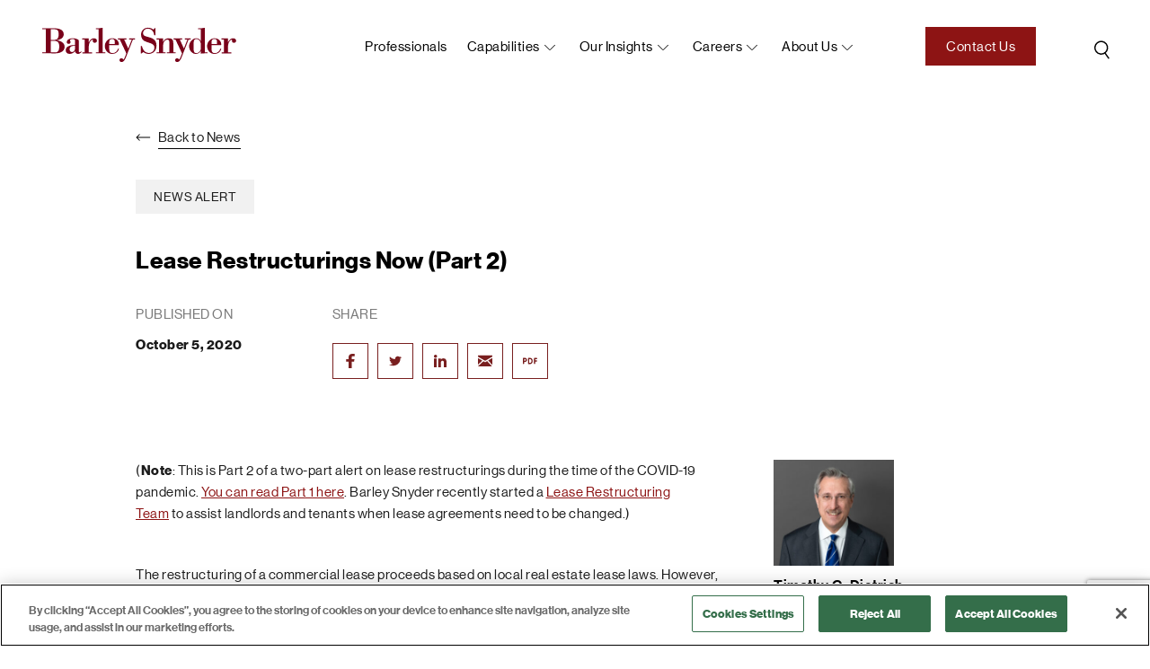

--- FILE ---
content_type: text/html; charset=UTF-8
request_url: https://www.barley.com/lease-restructurings-now-part-2/
body_size: 17936
content:
<!doctype html>
<html lang="en-US">
<head>
<meta charset="UTF-8">
<meta name="viewport" content="width=device-width, initial-scale=1, user-scalable=no">
<link rel="icon" type="image/png" href="https://www.barley.com/wp-content/themes/bigdrop-theme/dist/images/favicon.png">
<link rel="profile" href="https://gmpg.org/xfn/11">
<!-- Google tag (gtag.js) -->
<script async src="https://www.googletagmanager.com/gtag/js?id=G-X0WX71NYST"></script>
<script>
window.dataLayer = window.dataLayer || [];
function gtag(){dataLayer.push(arguments);}
gtag('js', new Date());
gtag('config', 'G-X0WX71NYST');
</script><meta name='robots' content='index, follow, max-image-preview:large, max-snippet:-1, max-video-preview:-1' />
<!-- CookiePro Cookies Consent Notice start for barleysnyder-dev.bigdropinc.net --> <!--
<script src="https://cookie-cdn.cookiepro.com/consent/ee1f59a0-167f-44af-8f7e-30f80b58642a-test/otSDKStub.js"  type="text/javascript" charset="UTF-8" data-domain-script="ee1f59a0-167f-44af-8f7e-30f80b58642a-test" ></script>
<script type="text/javascript">
function OptanonWrapper() { }
</script>
<!-- CookiePro Cookies Consent Notice end for barleysnyder-dev.bigdropinc.net -->
<!-- CookiePro Cookies Consent Notice start for www.barley.com -->
<script src="https://cookie-cdn.cookiepro.com/scripttemplates/otSDKStub.js"  type="text/javascript" charset="UTF-8" data-domain-script="70f89f23-65ec-4b0b-aa7c-9c76a95b4b02-test" ></script>
<script type="text/javascript">
function OptanonWrapper() { }
</script>
<!-- CookiePro Cookies Consent Notice end for www.barley.com -->
<!-- This site is optimized with the Yoast SEO plugin v26.6 - https://yoast.com/wordpress/plugins/seo/ -->
<title>Lease Restructurings Now (Part 2) - Barley Snyder</title>
<meta name="description" content="(Note: This is Part 2 of a two-part alert on lease restructurings during the time of the COVID-19 pandemic.&nbsp;You can read Part 1 here. Barley Snyder" />
<link rel="canonical" href="https://www.barley.com/lease-restructurings-now-part-2/" />
<meta property="og:locale" content="en_US" />
<meta property="og:type" content="article" />
<meta property="og:title" content="Lease Restructurings Now (Part 2) - Barley Snyder" />
<meta property="og:description" content="(Note: This is Part 2 of a two-part alert on lease restructurings during the time of the COVID-19 pandemic.&nbsp;You can read Part 1 here. Barley Snyder" />
<meta property="og:url" content="https://www.barley.com/lease-restructurings-now-part-2/" />
<meta property="og:site_name" content="Barley Snyder" />
<meta property="article:publisher" content="https://www.facebook.com/barleysnyder" />
<meta property="article:published_time" content="2020-10-05T10:52:00+00:00" />
<meta property="article:modified_time" content="2022-01-04T10:54:59+00:00" />
<meta name="author" content="bigdrop" />
<meta name="twitter:card" content="summary_large_image" />
<meta name="twitter:creator" content="@BarleySnyder" />
<meta name="twitter:site" content="@BarleySnyder" />
<script type="application/ld+json" class="yoast-schema-graph">{"@context":"https://schema.org","@graph":[{"@type":"Article","@id":"https://www.barley.com/lease-restructurings-now-part-2/#article","isPartOf":{"@id":"https://www.barley.com/lease-restructurings-now-part-2/"},"author":{"name":"bigdrop","@id":"https://www.barley.com/#/schema/person/48b774e3dfcceedcb5eeda3f10736366"},"headline":"Lease Restructurings Now (Part 2)","datePublished":"2020-10-05T10:52:00+00:00","dateModified":"2022-01-04T10:54:59+00:00","mainEntityOfPage":{"@id":"https://www.barley.com/lease-restructurings-now-part-2/"},"wordCount":835,"commentCount":0,"publisher":{"@id":"https://www.barley.com/#organization"},"articleSection":["News Alert"],"inLanguage":"en-US","potentialAction":[{"@type":"CommentAction","name":"Comment","target":["https://www.barley.com/lease-restructurings-now-part-2/#respond"]}]},{"@type":"WebPage","@id":"https://www.barley.com/lease-restructurings-now-part-2/","url":"https://www.barley.com/lease-restructurings-now-part-2/","name":"Lease Restructurings Now (Part 2) - Barley Snyder","isPartOf":{"@id":"https://www.barley.com/#website"},"datePublished":"2020-10-05T10:52:00+00:00","dateModified":"2022-01-04T10:54:59+00:00","description":"(Note: This is Part 2 of a two-part alert on lease restructurings during the time of the COVID-19 pandemic.&nbsp;You can read Part 1 here. Barley Snyder","breadcrumb":{"@id":"https://www.barley.com/lease-restructurings-now-part-2/#breadcrumb"},"inLanguage":"en-US","potentialAction":[{"@type":"ReadAction","target":["https://www.barley.com/lease-restructurings-now-part-2/"]}]},{"@type":"BreadcrumbList","@id":"https://www.barley.com/lease-restructurings-now-part-2/#breadcrumb","itemListElement":[{"@type":"ListItem","position":1,"name":"Home","item":"https://www.barley.com/"},{"@type":"ListItem","position":2,"name":"News","item":"https://www.barley.com/news/"},{"@type":"ListItem","position":3,"name":"Lease Restructurings Now (Part 2)"}]},{"@type":"WebSite","@id":"https://www.barley.com/#website","url":"https://www.barley.com/","name":"Barley Snyder","description":"Law Firm","publisher":{"@id":"https://www.barley.com/#organization"},"potentialAction":[{"@type":"SearchAction","target":{"@type":"EntryPoint","urlTemplate":"https://www.barley.com/?s={search_term_string}"},"query-input":{"@type":"PropertyValueSpecification","valueRequired":true,"valueName":"search_term_string"}}],"inLanguage":"en-US"},{"@type":"Organization","@id":"https://www.barley.com/#organization","name":"Barley Snyder","url":"https://www.barley.com/","logo":{"@type":"ImageObject","inLanguage":"en-US","@id":"https://www.barley.com/#/schema/logo/image/","url":"https://www.barley.com/wp-content/uploads/2021/10/logo-color.svg","contentUrl":"https://www.barley.com/wp-content/uploads/2021/10/logo-color.svg","width":1,"height":1,"caption":"Barley Snyder"},"image":{"@id":"https://www.barley.com/#/schema/logo/image/"},"sameAs":["https://www.facebook.com/barleysnyder","https://x.com/BarleySnyder","https://www.linkedin.com/company/barley-snyder/"]},{"@type":"Person","@id":"https://www.barley.com/#/schema/person/48b774e3dfcceedcb5eeda3f10736366","name":"bigdrop","image":{"@type":"ImageObject","inLanguage":"en-US","@id":"https://www.barley.com/#/schema/person/image/","url":"https://secure.gravatar.com/avatar/b29f010eeb524c7a638bc4f93c5aec78362a7675fd0365898650b4b2c992753a?s=96&d=mm&r=g","contentUrl":"https://secure.gravatar.com/avatar/b29f010eeb524c7a638bc4f93c5aec78362a7675fd0365898650b4b2c992753a?s=96&d=mm&r=g","caption":"bigdrop"}}]}</script>
<!-- / Yoast SEO plugin. -->
<style id='wp-img-auto-sizes-contain-inline-css' type='text/css'>
img:is([sizes=auto i],[sizes^="auto," i]){contain-intrinsic-size:3000px 1500px}
/*# sourceURL=wp-img-auto-sizes-contain-inline-css */
</style>
<style id='wp-block-library-inline-css' type='text/css'>
:root{--wp-block-synced-color:#7a00df;--wp-block-synced-color--rgb:122,0,223;--wp-bound-block-color:var(--wp-block-synced-color);--wp-editor-canvas-background:#ddd;--wp-admin-theme-color:#007cba;--wp-admin-theme-color--rgb:0,124,186;--wp-admin-theme-color-darker-10:#006ba1;--wp-admin-theme-color-darker-10--rgb:0,107,160.5;--wp-admin-theme-color-darker-20:#005a87;--wp-admin-theme-color-darker-20--rgb:0,90,135;--wp-admin-border-width-focus:2px}@media (min-resolution:192dpi){:root{--wp-admin-border-width-focus:1.5px}}.wp-element-button{cursor:pointer}:root .has-very-light-gray-background-color{background-color:#eee}:root .has-very-dark-gray-background-color{background-color:#313131}:root .has-very-light-gray-color{color:#eee}:root .has-very-dark-gray-color{color:#313131}:root .has-vivid-green-cyan-to-vivid-cyan-blue-gradient-background{background:linear-gradient(135deg,#00d084,#0693e3)}:root .has-purple-crush-gradient-background{background:linear-gradient(135deg,#34e2e4,#4721fb 50%,#ab1dfe)}:root .has-hazy-dawn-gradient-background{background:linear-gradient(135deg,#faaca8,#dad0ec)}:root .has-subdued-olive-gradient-background{background:linear-gradient(135deg,#fafae1,#67a671)}:root .has-atomic-cream-gradient-background{background:linear-gradient(135deg,#fdd79a,#004a59)}:root .has-nightshade-gradient-background{background:linear-gradient(135deg,#330968,#31cdcf)}:root .has-midnight-gradient-background{background:linear-gradient(135deg,#020381,#2874fc)}:root{--wp--preset--font-size--normal:16px;--wp--preset--font-size--huge:42px}.has-regular-font-size{font-size:1em}.has-larger-font-size{font-size:2.625em}.has-normal-font-size{font-size:var(--wp--preset--font-size--normal)}.has-huge-font-size{font-size:var(--wp--preset--font-size--huge)}.has-text-align-center{text-align:center}.has-text-align-left{text-align:left}.has-text-align-right{text-align:right}.has-fit-text{white-space:nowrap!important}#end-resizable-editor-section{display:none}.aligncenter{clear:both}.items-justified-left{justify-content:flex-start}.items-justified-center{justify-content:center}.items-justified-right{justify-content:flex-end}.items-justified-space-between{justify-content:space-between}.screen-reader-text{border:0;clip-path:inset(50%);height:1px;margin:-1px;overflow:hidden;padding:0;position:absolute;width:1px;word-wrap:normal!important}.screen-reader-text:focus{background-color:#ddd;clip-path:none;color:#444;display:block;font-size:1em;height:auto;left:5px;line-height:normal;padding:15px 23px 14px;text-decoration:none;top:5px;width:auto;z-index:100000}html :where(.has-border-color){border-style:solid}html :where([style*=border-top-color]){border-top-style:solid}html :where([style*=border-right-color]){border-right-style:solid}html :where([style*=border-bottom-color]){border-bottom-style:solid}html :where([style*=border-left-color]){border-left-style:solid}html :where([style*=border-width]){border-style:solid}html :where([style*=border-top-width]){border-top-style:solid}html :where([style*=border-right-width]){border-right-style:solid}html :where([style*=border-bottom-width]){border-bottom-style:solid}html :where([style*=border-left-width]){border-left-style:solid}html :where(img[class*=wp-image-]){height:auto;max-width:100%}:where(figure){margin:0 0 1em}html :where(.is-position-sticky){--wp-admin--admin-bar--position-offset:var(--wp-admin--admin-bar--height,0px)}@media screen and (max-width:600px){html :where(.is-position-sticky){--wp-admin--admin-bar--position-offset:0px}}
/*# sourceURL=wp-block-library-inline-css */
</style><style id='wp-block-list-inline-css' type='text/css'>
ol,ul{box-sizing:border-box}:root :where(.wp-block-list.has-background){padding:1.25em 2.375em}
/*# sourceURL=https://www.barley.com/wp-includes/blocks/list/style.min.css */
</style>
<style id='wp-block-paragraph-inline-css' type='text/css'>
.is-small-text{font-size:.875em}.is-regular-text{font-size:1em}.is-large-text{font-size:2.25em}.is-larger-text{font-size:3em}.has-drop-cap:not(:focus):first-letter{float:left;font-size:8.4em;font-style:normal;font-weight:100;line-height:.68;margin:.05em .1em 0 0;text-transform:uppercase}body.rtl .has-drop-cap:not(:focus):first-letter{float:none;margin-left:.1em}p.has-drop-cap.has-background{overflow:hidden}:root :where(p.has-background){padding:1.25em 2.375em}:where(p.has-text-color:not(.has-link-color)) a{color:inherit}p.has-text-align-left[style*="writing-mode:vertical-lr"],p.has-text-align-right[style*="writing-mode:vertical-rl"]{rotate:180deg}
/*# sourceURL=https://www.barley.com/wp-includes/blocks/paragraph/style.min.css */
</style>
<style id='global-styles-inline-css' type='text/css'>
:root{--wp--preset--aspect-ratio--square: 1;--wp--preset--aspect-ratio--4-3: 4/3;--wp--preset--aspect-ratio--3-4: 3/4;--wp--preset--aspect-ratio--3-2: 3/2;--wp--preset--aspect-ratio--2-3: 2/3;--wp--preset--aspect-ratio--16-9: 16/9;--wp--preset--aspect-ratio--9-16: 9/16;--wp--preset--color--black: #000000;--wp--preset--color--cyan-bluish-gray: #abb8c3;--wp--preset--color--white: #ffffff;--wp--preset--color--pale-pink: #f78da7;--wp--preset--color--vivid-red: #cf2e2e;--wp--preset--color--luminous-vivid-orange: #ff6900;--wp--preset--color--luminous-vivid-amber: #fcb900;--wp--preset--color--light-green-cyan: #7bdcb5;--wp--preset--color--vivid-green-cyan: #00d084;--wp--preset--color--pale-cyan-blue: #8ed1fc;--wp--preset--color--vivid-cyan-blue: #0693e3;--wp--preset--color--vivid-purple: #9b51e0;--wp--preset--gradient--vivid-cyan-blue-to-vivid-purple: linear-gradient(135deg,rgb(6,147,227) 0%,rgb(155,81,224) 100%);--wp--preset--gradient--light-green-cyan-to-vivid-green-cyan: linear-gradient(135deg,rgb(122,220,180) 0%,rgb(0,208,130) 100%);--wp--preset--gradient--luminous-vivid-amber-to-luminous-vivid-orange: linear-gradient(135deg,rgb(252,185,0) 0%,rgb(255,105,0) 100%);--wp--preset--gradient--luminous-vivid-orange-to-vivid-red: linear-gradient(135deg,rgb(255,105,0) 0%,rgb(207,46,46) 100%);--wp--preset--gradient--very-light-gray-to-cyan-bluish-gray: linear-gradient(135deg,rgb(238,238,238) 0%,rgb(169,184,195) 100%);--wp--preset--gradient--cool-to-warm-spectrum: linear-gradient(135deg,rgb(74,234,220) 0%,rgb(151,120,209) 20%,rgb(207,42,186) 40%,rgb(238,44,130) 60%,rgb(251,105,98) 80%,rgb(254,248,76) 100%);--wp--preset--gradient--blush-light-purple: linear-gradient(135deg,rgb(255,206,236) 0%,rgb(152,150,240) 100%);--wp--preset--gradient--blush-bordeaux: linear-gradient(135deg,rgb(254,205,165) 0%,rgb(254,45,45) 50%,rgb(107,0,62) 100%);--wp--preset--gradient--luminous-dusk: linear-gradient(135deg,rgb(255,203,112) 0%,rgb(199,81,192) 50%,rgb(65,88,208) 100%);--wp--preset--gradient--pale-ocean: linear-gradient(135deg,rgb(255,245,203) 0%,rgb(182,227,212) 50%,rgb(51,167,181) 100%);--wp--preset--gradient--electric-grass: linear-gradient(135deg,rgb(202,248,128) 0%,rgb(113,206,126) 100%);--wp--preset--gradient--midnight: linear-gradient(135deg,rgb(2,3,129) 0%,rgb(40,116,252) 100%);--wp--preset--font-size--small: 13px;--wp--preset--font-size--medium: 20px;--wp--preset--font-size--large: 36px;--wp--preset--font-size--x-large: 42px;--wp--preset--spacing--20: 0.44rem;--wp--preset--spacing--30: 0.67rem;--wp--preset--spacing--40: 1rem;--wp--preset--spacing--50: 1.5rem;--wp--preset--spacing--60: 2.25rem;--wp--preset--spacing--70: 3.38rem;--wp--preset--spacing--80: 5.06rem;--wp--preset--shadow--natural: 6px 6px 9px rgba(0, 0, 0, 0.2);--wp--preset--shadow--deep: 12px 12px 50px rgba(0, 0, 0, 0.4);--wp--preset--shadow--sharp: 6px 6px 0px rgba(0, 0, 0, 0.2);--wp--preset--shadow--outlined: 6px 6px 0px -3px rgb(255, 255, 255), 6px 6px rgb(0, 0, 0);--wp--preset--shadow--crisp: 6px 6px 0px rgb(0, 0, 0);}:where(.is-layout-flex){gap: 0.5em;}:where(.is-layout-grid){gap: 0.5em;}body .is-layout-flex{display: flex;}.is-layout-flex{flex-wrap: wrap;align-items: center;}.is-layout-flex > :is(*, div){margin: 0;}body .is-layout-grid{display: grid;}.is-layout-grid > :is(*, div){margin: 0;}:where(.wp-block-columns.is-layout-flex){gap: 2em;}:where(.wp-block-columns.is-layout-grid){gap: 2em;}:where(.wp-block-post-template.is-layout-flex){gap: 1.25em;}:where(.wp-block-post-template.is-layout-grid){gap: 1.25em;}.has-black-color{color: var(--wp--preset--color--black) !important;}.has-cyan-bluish-gray-color{color: var(--wp--preset--color--cyan-bluish-gray) !important;}.has-white-color{color: var(--wp--preset--color--white) !important;}.has-pale-pink-color{color: var(--wp--preset--color--pale-pink) !important;}.has-vivid-red-color{color: var(--wp--preset--color--vivid-red) !important;}.has-luminous-vivid-orange-color{color: var(--wp--preset--color--luminous-vivid-orange) !important;}.has-luminous-vivid-amber-color{color: var(--wp--preset--color--luminous-vivid-amber) !important;}.has-light-green-cyan-color{color: var(--wp--preset--color--light-green-cyan) !important;}.has-vivid-green-cyan-color{color: var(--wp--preset--color--vivid-green-cyan) !important;}.has-pale-cyan-blue-color{color: var(--wp--preset--color--pale-cyan-blue) !important;}.has-vivid-cyan-blue-color{color: var(--wp--preset--color--vivid-cyan-blue) !important;}.has-vivid-purple-color{color: var(--wp--preset--color--vivid-purple) !important;}.has-black-background-color{background-color: var(--wp--preset--color--black) !important;}.has-cyan-bluish-gray-background-color{background-color: var(--wp--preset--color--cyan-bluish-gray) !important;}.has-white-background-color{background-color: var(--wp--preset--color--white) !important;}.has-pale-pink-background-color{background-color: var(--wp--preset--color--pale-pink) !important;}.has-vivid-red-background-color{background-color: var(--wp--preset--color--vivid-red) !important;}.has-luminous-vivid-orange-background-color{background-color: var(--wp--preset--color--luminous-vivid-orange) !important;}.has-luminous-vivid-amber-background-color{background-color: var(--wp--preset--color--luminous-vivid-amber) !important;}.has-light-green-cyan-background-color{background-color: var(--wp--preset--color--light-green-cyan) !important;}.has-vivid-green-cyan-background-color{background-color: var(--wp--preset--color--vivid-green-cyan) !important;}.has-pale-cyan-blue-background-color{background-color: var(--wp--preset--color--pale-cyan-blue) !important;}.has-vivid-cyan-blue-background-color{background-color: var(--wp--preset--color--vivid-cyan-blue) !important;}.has-vivid-purple-background-color{background-color: var(--wp--preset--color--vivid-purple) !important;}.has-black-border-color{border-color: var(--wp--preset--color--black) !important;}.has-cyan-bluish-gray-border-color{border-color: var(--wp--preset--color--cyan-bluish-gray) !important;}.has-white-border-color{border-color: var(--wp--preset--color--white) !important;}.has-pale-pink-border-color{border-color: var(--wp--preset--color--pale-pink) !important;}.has-vivid-red-border-color{border-color: var(--wp--preset--color--vivid-red) !important;}.has-luminous-vivid-orange-border-color{border-color: var(--wp--preset--color--luminous-vivid-orange) !important;}.has-luminous-vivid-amber-border-color{border-color: var(--wp--preset--color--luminous-vivid-amber) !important;}.has-light-green-cyan-border-color{border-color: var(--wp--preset--color--light-green-cyan) !important;}.has-vivid-green-cyan-border-color{border-color: var(--wp--preset--color--vivid-green-cyan) !important;}.has-pale-cyan-blue-border-color{border-color: var(--wp--preset--color--pale-cyan-blue) !important;}.has-vivid-cyan-blue-border-color{border-color: var(--wp--preset--color--vivid-cyan-blue) !important;}.has-vivid-purple-border-color{border-color: var(--wp--preset--color--vivid-purple) !important;}.has-vivid-cyan-blue-to-vivid-purple-gradient-background{background: var(--wp--preset--gradient--vivid-cyan-blue-to-vivid-purple) !important;}.has-light-green-cyan-to-vivid-green-cyan-gradient-background{background: var(--wp--preset--gradient--light-green-cyan-to-vivid-green-cyan) !important;}.has-luminous-vivid-amber-to-luminous-vivid-orange-gradient-background{background: var(--wp--preset--gradient--luminous-vivid-amber-to-luminous-vivid-orange) !important;}.has-luminous-vivid-orange-to-vivid-red-gradient-background{background: var(--wp--preset--gradient--luminous-vivid-orange-to-vivid-red) !important;}.has-very-light-gray-to-cyan-bluish-gray-gradient-background{background: var(--wp--preset--gradient--very-light-gray-to-cyan-bluish-gray) !important;}.has-cool-to-warm-spectrum-gradient-background{background: var(--wp--preset--gradient--cool-to-warm-spectrum) !important;}.has-blush-light-purple-gradient-background{background: var(--wp--preset--gradient--blush-light-purple) !important;}.has-blush-bordeaux-gradient-background{background: var(--wp--preset--gradient--blush-bordeaux) !important;}.has-luminous-dusk-gradient-background{background: var(--wp--preset--gradient--luminous-dusk) !important;}.has-pale-ocean-gradient-background{background: var(--wp--preset--gradient--pale-ocean) !important;}.has-electric-grass-gradient-background{background: var(--wp--preset--gradient--electric-grass) !important;}.has-midnight-gradient-background{background: var(--wp--preset--gradient--midnight) !important;}.has-small-font-size{font-size: var(--wp--preset--font-size--small) !important;}.has-medium-font-size{font-size: var(--wp--preset--font-size--medium) !important;}.has-large-font-size{font-size: var(--wp--preset--font-size--large) !important;}.has-x-large-font-size{font-size: var(--wp--preset--font-size--x-large) !important;}
/*# sourceURL=global-styles-inline-css */
</style>
<style id='classic-theme-styles-inline-css' type='text/css'>
/*! This file is auto-generated */
.wp-block-button__link{color:#fff;background-color:#32373c;border-radius:9999px;box-shadow:none;text-decoration:none;padding:calc(.667em + 2px) calc(1.333em + 2px);font-size:1.125em}.wp-block-file__button{background:#32373c;color:#fff;text-decoration:none}
/*# sourceURL=/wp-includes/css/classic-themes.min.css */
</style>
<link rel='stylesheet' id='contact-form-7-css' href='https://www.barley.com/wp-content/plugins/contact-form-7/includes/css/styles.css?ver=1765893345' type='text/css' media='all' />
<link rel='stylesheet' id='bigdrop_theme-global-style-css' href='https://www.barley.com/wp-content/themes/bigdrop-theme/dist/css/style.min.css?ver=1765893416' type='text/css' media='all' />
<!--Generic Social Share -->
<script type="text/javascript">
function genericSocialShare(url) {
window.open(url,'sharer','toolbar=0,status=0,width=648,height=395');
return true;
}
</script>
<style type="text/css" id="wp-custom-css">
.scroll-to-filter {
display: flex;
}
@media (min-width: 1200px){
.scroll-to-filter.show {
bottom: 100px;
right: 20px;
}
}
.postid-9013 .add-page-menu, .postid-9013 .print-ico-pdf {
display: none !important;
}
/* add to git 04.06.23 */
.bio-details-holder .content h6 {
margin-top: 0 !important;
padding-top: 5px;
}
.bio-details-holder .content ul {
margin: 0 !important;
}
/******/		</style>
<noscript><style id="rocket-lazyload-nojs-css">.rll-youtube-player, [data-lazy-src]{display:none !important;}</style></noscript></head>
<body class="wp-singular post-template-default single single-post postid-4695 single-format-standard wp-theme-bigdrop-theme">
<div class="wrapper">
<!--header-->
<header class="header @@alter-class">
<div class="container">
<div class="header-inner">
<div class="logo">
<a href="https://www.barley.com/">
<img src="data:image/svg+xml,%3Csvg%20xmlns='http://www.w3.org/2000/svg'%20viewBox='0%200%200%200'%3E%3C/svg%3E" alt="Barley Snyder" data-lazy-src="https://www.barley.com/wp-content/uploads/2021/10/logo.svg"><noscript><img src="https://www.barley.com/wp-content/uploads/2021/10/logo.svg" alt="Barley Snyder"></noscript>
</a>
</div>
<a href="https://www.barley.com?s=" class="search">
<svg width="33" height="35" viewBox="0 0 33 35" fill="none" xmlns="http://www.w3.org/2000/svg">
<circle cx="15.6975" cy="16.1685" r="7.00669" transform="rotate(6.8796 15.6975 16.1685)" stroke="black" stroke-width="1.5"/>
<path d="M19.7852 21.8979L23.9613 27.753" stroke="black" stroke-width="1.5" stroke-linecap="round" stroke-linejoin="round"/>
</svg>            </a>
<button class="btn-menu">open navigation<span></span></button>
<nav class="menu">
<div class="holder">
<ul id="header-menu" class="main-menu"><li class="object menu-item menu-item-type-post_type_archive menu-item-object-professionals menu-item-950"  id="menu-item-950"><a href="https://www.barley.com/professionals/">Professionals</a></li><li class="object menu-item menu-item-type-post_type_archive menu-item-object-capability menu-item-has-children menu-item-1328"  id="menu-item-1328"><a href="https://www.barley.com/capabilities/">Capabilities</a><div class="sub-menu"><ul>	<li class="object menu-item menu-item-type-custom menu-item-object-custom menu-item-1344"  id="menu-item-1344"><a href="https://www.barley.com/capabilities/#practice-area">Practice Areas</a></li>	<li class="object menu-item menu-item-type-custom menu-item-object-custom menu-item-1343"  id="menu-item-1343"><a href="https://www.barley.com/capabilities/#industry-group">Industry Groups</a></li>	<li class="object menu-item menu-item-type-custom menu-item-object-custom menu-item-1345"  id="menu-item-1345"><a href="https://www.barley.com/capabilities/#service-team">Service Teams</a></li></ul></div></li><li class="object menu-item menu-item-type-post_type menu-item-object-page menu-item-has-children menu-item-1330"  id="menu-item-1330"><a href="https://www.barley.com/our-insights/">Our Insights</a><div class="sub-menu"><ul>	<li class="object menu-item menu-item-type-post_type menu-item-object-page current_page_parent menu-item-1331"  id="menu-item-1331"><a href="https://www.barley.com/news/">News</a></li>	<li class="object menu-item menu-item-type-post_type_archive menu-item-object-events menu-item-951"  id="menu-item-951"><a href="https://www.barley.com/events/">Events</a></li>	<li class="object menu-item menu-item-type-post_type_archive menu-item-object-resources menu-item-952"  id="menu-item-952"><a href="https://www.barley.com/resources/">Resources</a></li></ul></div></li><li class="object menu-item menu-item-type-post_type menu-item-object-page menu-item-has-children menu-item-560"  id="menu-item-560"><a href="https://www.barley.com/careers/">Careers</a><div class="sub-menu"><ul>	<li class="object menu-item menu-item-type-post_type_archive menu-item-object-jobs menu-item-561"  id="menu-item-561"><a href="https://www.barley.com/career-opportunities/">Career Opportunities</a></li>	<li class="object menu-item menu-item-type-post_type menu-item-object-page menu-item-953"  id="menu-item-953"><a href="https://www.barley.com/your-life-at-barley-snyder/">Your Life at Barley Snyder</a></li>	<li class="object menu-item menu-item-type-post_type menu-item-object-page menu-item-2972"  id="menu-item-2972"><a href="https://www.barley.com/summer-associate-program/">Summer Associate Program</a></li></ul></div></li><li class="object menu-item menu-item-type-custom menu-item-object-custom menu-item-has-children menu-item-25"  id="menu-item-25"><a href="https://www.barley.com/about-us/">About us</a><div class="sub-menu"><ul>	<li class="object menu-item menu-item-type-post_type menu-item-object-page menu-item-562"  id="menu-item-562"><a href="https://www.barley.com/about-us/">About Barley Snyder</a></li>	<li class="object menu-item menu-item-type-post_type menu-item-object-page menu-item-955"  id="menu-item-955"><a href="https://www.barley.com/practice-excellence/">Practice Excellence®</a></li>	<li class="object menu-item menu-item-type-post_type menu-item-object-page menu-item-3080"  id="menu-item-3080"><a href="https://www.barley.com/in-house-counsel/">In-House Counsel</a></li>	<li class="object menu-item menu-item-type-post_type menu-item-object-page menu-item-954"  id="menu-item-954"><a href="https://www.barley.com/management-team/">Our Management Team</a></li>	<li class="object menu-item menu-item-type-post_type_archive menu-item-object-locations menu-item-563"  id="menu-item-563"><a href="https://www.barley.com/locations/">Locations</a></li>	<li class="object menu-item menu-item-type-post_type menu-item-object-page menu-item-3063"  id="menu-item-3063"><a href="https://www.barley.com/supporting-our-communities/">Supporting Our Communities</a></li></ul></div></li></ul>                    <!--main-menu-->
<a href="https://www.barley.com/contact-us/"  class="button">Contact Us</a>                </div>
</nav>
</div>
</div>
</header>
<!--header-->    <main class="main">
<div class="container">
<div class="info-details news-details">
<div class="description">
<p>
<a href="https://www.barley.com/news/" class="back-link">
<svg width="17" height="8" viewBox="0 0 17 8" fill="none" xmlns="http://www.w3.org/2000/svg">
<path d="M0.646447 3.64645C0.451184 3.84171 0.451184 4.15829 0.646447 4.35355L3.82843 7.53553C4.02369 7.7308 4.34027 7.7308 4.53553 7.53553C4.7308 7.34027 4.7308 7.02369 4.53553 6.82843L1.70711 4L4.53553 1.17157C4.7308 0.97631 4.7308 0.659728 4.53553 0.464466C4.34027 0.269204 4.02369 0.269204 3.82843 0.464466L0.646447 3.64645ZM15.6918 4.5C15.9679 4.5 16.1918 4.27614 16.1918 4C16.1918 3.72386 15.9679 3.5 15.6918 3.5L15.6918 4.5ZM1 4.5L15.6918 4.5L15.6918 3.5L1 3.5L1 4.5Z" fill="black"/>
</svg>                            <span>Back to News</span>
</a>
</p>
<ul class="article-tags">
<li>News Alert</li>                        </ul>
<h3>Lease Restructurings Now (Part 2)</h3>
<div class="published-info">
<div>
<p class="title">Published on</p>
<strong>October 5, 2020</strong>
</div>
<div>
<div class="title">Share</div>    <ul class="social-list">
<li>
<a href="javascript:void(0)" onclick="javascript:genericSocialShare('https://www.facebook.com/sharer.php?u=https://www.barley.com/lease-restructurings-now-part-2/')" rel="nofollow">
<svg width="10" height="16" viewBox="0 0 10 16" fill="none" xmlns="http://www.w3.org/2000/svg">
<path fill-rule="evenodd" clip-rule="evenodd" d="M8.04747 2.65601H9.8002V0.112256C9.49838 0.0778809 8.45838 -0.000244141 7.24747 -0.000244141C4.7202 -0.000244141 2.98929 1.32476 2.98929 3.75913V5.99976H0.200195V8.84351H2.98929V15.9998H6.40747V8.84351H9.08383L9.50929 5.99976H6.40747V4.04038C6.40747 3.21851 6.67292 2.65601 8.04747 2.65601Z" fill="#791F1F"/>
</svg>            </a>
</li>
<li>
<a href="javascript:void(0)" onclick="javascript:genericSocialShare('https://twitter.com/share?text=Lease Restructurings Now (Part 2)&url=https://www.barley.com/lease-restructurings-now-part-2/')" rel="nofollow">
<svg width="14" height="12" viewBox="0 0 14 12" fill="none" xmlns="http://www.w3.org/2000/svg">
<path d="M4.3981 11.2498C9.681 11.2498 12.5713 7.20871 12.5713 3.71065C12.5713 3.59702 12.5713 3.48338 12.5657 3.36975C13.1286 2.99356 13.6142 2.52788 14 1.99454C13.4748 2.2086 12.9181 2.3498 12.348 2.41356C12.9486 2.08189 13.3983 1.56043 13.6136 0.94603C13.049 1.25494 12.431 1.47182 11.7866 1.58715C11.5184 1.32281 11.1941 1.11209 10.834 0.968049C10.4738 0.824006 10.0854 0.749708 9.6929 0.749756C8.93079 0.750269 8.20004 1.02973 7.66115 1.52678C7.12225 2.02382 6.81926 2.69781 6.8187 3.40074C6.8187 3.60735 6.8467 3.80879 6.8915 4.00506C5.74903 3.95214 4.63139 3.6782 3.61115 3.20103C2.59091 2.72385 1.69088 2.05411 0.9695 1.23528C0.602898 1.81929 0.490986 2.51009 0.656484 3.16744C0.821983 3.82478 1.25249 4.39941 1.8606 4.77466C1.40495 4.76011 0.959412 4.64687 0.56 4.44409V4.48025C0.560616 5.09186 0.790111 5.68453 1.20971 6.15813C1.62931 6.63172 2.2133 6.9572 2.863 7.07958C2.61678 7.14223 2.36242 7.17351 2.107 7.17256C1.9215 7.17256 1.7423 7.15706 1.568 7.12607C1.75115 7.65278 2.10841 8.11341 2.58971 8.4434C3.071 8.77338 3.65219 8.95617 4.2518 8.96614C3.23438 9.70381 1.97734 10.1041 0.6832 10.1025C0.4536 10.1025 0.224 10.0921 0 10.0663C1.3137 10.8395 2.83971 11.2501 4.3981 11.2498Z" fill="#791F1F"/>
</svg>            </a>
</li>
<li>
<a href="javascript:void(0)" onclick="javascript:genericSocialShare('https://www.linkedin.com/shareArticle?mini=true&url=https://www.barley.com/lease-restructurings-now-part-2/')" rel="nofollow">
<svg width="14" height="14" viewBox="0 0 14 14" fill="none" xmlns="http://www.w3.org/2000/svg">
<path d="M1.75 3.49976C2.7165 3.49976 3.5 2.71625 3.5 1.74976C3.5 0.783257 2.7165 -0.000244141 1.75 -0.000244141C0.783501 -0.000244141 0 0.783257 0 1.74976C0 2.71625 0.783501 3.49976 1.75 3.49976Z" fill="#791F1F"/>
<path d="M4.80246 4.32216V13.9989H7.74945V9.21353C7.74945 7.95083 7.98246 6.72798 9.51812 6.72798C11.0327 6.72798 11.0514 8.17164 11.0514 9.29324V13.9997H14V8.69298C14 6.08627 13.4495 4.08301 10.4611 4.08301C9.02631 4.08301 8.06456 4.88575 7.67126 5.64544H7.63139V4.32216H4.80246ZM0 4.32216H2.95169V13.9989H0V4.32216Z" fill="#791F1F"/>
</svg>            </a>
</li>
<li>
<a href="mailto:?subject=Lease%20Restructurings%20Now%20%28Part%202%29&body=https://www.barley.com/lease-restructurings-now-part-2/">
<svg width="16" height="13" viewBox="0 0 16 13" fill="none" xmlns="http://www.w3.org/2000/svg">
<path d="M15.4684 0.0705566H0.5311C0.390258 0.0707217 0.255235 0.126758 0.155664 0.226368C0.0560936 0.325978 0.000109979 0.461022 0 0.601864V1.67071C0 1.71996 0.0534009 1.77648 0.0970358 1.79933L7.94842 6.28396C7.96853 6.29546 7.99133 6.30141 8.01449 6.30121C8.03817 6.30128 8.06143 6.29496 8.08182 6.28293L15.6959 1.8037C15.7387 1.7798 15.8522 1.71663 15.8948 1.68754C15.9463 1.65243 15.9995 1.62064 15.9995 1.55768V0.601657C15.9993 0.460851 15.9433 0.325859 15.8437 0.226295C15.7442 0.12673 15.6092 0.0707216 15.4684 0.0705566Z" fill="#791F1F"></path>
<path d="M15.9324 3.28222C15.912 3.27057 15.8888 3.26451 15.8653 3.26465C15.8418 3.2648 15.8187 3.27115 15.7984 3.28306L11.4896 5.81825C11.4724 5.82825 11.4577 5.84199 11.4466 5.85845C11.4354 5.87491 11.4281 5.89367 11.4252 5.91333C11.4223 5.93299 11.4239 5.95305 11.4298 5.97202C11.4357 5.99099 11.4459 6.00839 11.4594 6.02291L15.7689 10.6684C15.7812 10.6818 15.7962 10.6925 15.8129 10.6998C15.8297 10.7071 15.8477 10.7108 15.8659 10.7108C15.9011 10.7107 15.9349 10.6967 15.9598 10.6718C15.9846 10.6469 15.9986 10.6132 15.9987 10.578V3.39754C15.9988 3.37419 15.9927 3.35122 15.9811 3.33097C15.9694 3.31072 15.9526 3.2939 15.9324 3.28222Z" fill="#791F1F"></path>
<path d="M10.2492 6.66973C10.2288 6.64745 10.2013 6.63286 10.1714 6.6284C10.1415 6.62394 10.111 6.62987 10.0849 6.64521L8.35778 7.66149C8.25659 7.71995 8.14193 7.7511 8.02507 7.75186C7.9082 7.75263 7.79315 7.72299 7.6912 7.66585L6.17125 6.79751C6.14671 6.78354 6.11836 6.77774 6.09031 6.78095C6.06225 6.78416 6.03595 6.79622 6.0152 6.81538L0.24334 12.1692C0.228208 12.1833 0.21659 12.2008 0.209412 12.2202C0.202234 12.2397 0.199694 12.2605 0.201995 12.2811C0.204296 12.3017 0.211373 12.3214 0.222664 12.3388C0.233955 12.3562 0.249146 12.3707 0.267027 12.3811C0.35679 12.4339 0.443437 12.459 0.531538 12.459H15.3161C15.342 12.4591 15.3673 12.4515 15.3889 12.4373C15.4105 12.4231 15.4275 12.4028 15.4377 12.379C15.448 12.3554 15.4512 12.3292 15.4469 12.3038C15.4425 12.2783 15.4308 12.2547 15.4131 12.2359L10.2492 6.66973Z" fill="#791F1F"></path>
<path d="M4.74457 6.18194C4.75986 6.1678 4.77161 6.15027 4.77887 6.13076C4.78614 6.11125 4.78871 6.0903 4.78638 6.06961C4.78406 6.04892 4.7769 6.02907 4.76549 6.01165C4.75407 5.99424 4.73872 5.97976 4.72068 5.96937L0.198022 3.38618C0.177838 3.37472 0.154999 3.36876 0.131789 3.3689C0.10858 3.36904 0.0858124 3.37526 0.0657648 3.38696C0.0457171 3.39866 0.0290916 3.41541 0.0175509 3.43555C0.00601026 3.45569 -4.10362e-05 3.4785 2.11873e-06 3.50171V10.2797C-0.000144322 10.3056 0.00730341 10.3309 0.0214234 10.3526C0.0355433 10.3743 0.0557157 10.3914 0.0794437 10.4017C0.103172 10.4121 0.129414 10.4153 0.154922 10.4108C0.180429 10.4064 0.204083 10.3946 0.222956 10.3769L4.74457 6.18194Z" fill="#791F1F"></path>
</svg>            </a>
</li>
<li class="print-ico-pdf">
<a href="https://www.barley.com/download-brochure/?download_pdf=lease-restructurings-now-part-2&type=post&printformat=PrintPDF" target="_blank" rel="nofollow">
<svg width="20" height="10" viewBox="0 0 20 10" fill="none" xmlns="http://www.w3.org/2000/svg">
<path d="M16.3054 9.35322C16.7891 9.35322 17.1812 8.96105 17.1812 8.47746V5.80999H18.9003C19.384 5.80999 19.776 5.41783 19.776 4.93424C19.776 4.45064 19.384 4.05848 18.9003 4.05848H17.1812V2.39848H19.1242C19.6079 2.39848 20 2.00632 20 1.52273C20 1.03914 19.6079 0.646973 19.1242 0.646973H16.3054C15.8218 0.646973 15.4297 1.03914 15.4297 1.52273V8.47746C15.4297 8.96105 15.8218 9.35322 16.3054 9.35322Z" fill="#791F1F"/>
<path d="M9.952 0.621338H7.9678C7.73529 0.621338 7.51223 0.713817 7.34794 0.878459C7.18365 1.0431 7.0916 1.26624 7.09204 1.49876V1.50419V1.50436C7.09204 1.50436 7.09809 8.50577 7.10921 8.56147C7.12339 8.77358 7.21333 8.97413 7.3651 9.12476C7.52922 9.28756 7.75096 9.3789 7.98207 9.3789H7.9854C8.04539 9.37864 9.46009 9.37321 10.0255 9.36331C12.1297 9.32653 13.6571 7.49147 13.6571 5.00012C13.6571 2.38108 12.1681 0.621338 9.952 0.621338ZM9.99483 7.61215C9.73297 7.6167 9.27058 7.62029 8.85477 7.62292C8.85205 6.79376 8.84653 3.23398 8.84513 2.37285H9.952C10.8964 2.37285 11.9056 3.06303 11.9056 5.00012C11.9056 6.28354 11.3147 7.58894 9.99483 7.61215Z" fill="#791F1F"/>
<path d="M2.82658 0.621338H0.875841C0.643065 0.621338 0.419924 0.713993 0.255545 0.87881C0.091954 1.04293 0.000175054 1.26528 0.000175054 1.49709H0V8.50315C0 8.98674 0.392075 9.3789 0.875753 9.3789C1.35943 9.3789 1.75151 8.98674 1.75151 8.50315V6.33101C2.14498 6.32899 2.5783 6.32715 2.82649 6.32715C4.42089 6.32715 5.71805 5.04741 5.71805 3.47429C5.71805 1.90117 4.42098 0.621338 2.82658 0.621338ZM2.82658 4.57555C2.57918 4.57555 2.15155 4.57739 1.76035 4.57941C1.75834 4.17419 1.75536 2.79602 1.75422 2.37285H2.82667C3.44469 2.37285 3.96672 2.8772 3.96672 3.4742C3.96672 4.0712 3.4446 4.57555 2.82658 4.57555Z" fill="#791F1F"/>
</svg>
</a>
</li>
</ul>
</div>
</div>
</div>
</div>
<!--info-details-->
<div class="page-holder article-holder">
<div class="article-content content">
<p>(<strong>Note</strong>: This is Part 2 of a two-part alert on lease restructurings during the time of the COVID-19 pandemic.&nbsp;<a href="https://www.barley.com/lease-restructurings-now-part-1">You can read Part 1 here</a>. Barley Snyder recently started a&nbsp;<a href="https://www.barley.com/lease-restructuring">Lease Restructuring Team</a>&nbsp;to assist landlords and tenants when lease agreements need to be changed.)</p>
<p><br>The restructuring of a commercial lease proceeds based on local real estate lease laws. However, no effective restructuring can be accomplished, particularly under conditions of financial distress, without placing the restructuring in the context of bankruptcy law. The U.S. Bankruptcy Code contains a number of provisions of importance to the lease restructuring, including the automatic stay, Section 365 addressing leases and executory contracts and various provisions addressing the treatment of various types of claims. These provisions will have serious ramifications and will alter the outcome of otherwise carefully negotiated lease restructurings, absent some careful thought and prior planning. A few of the points to consider are:</p>
<ul class="wp-block-list"><li>The automatic stay of Section 362 of the U.S. Bankruptcy Code, which takes effect automatically with the bankruptcy filing, will prevent a landlord from taking action against a tenant to collect rent or to regain possession of the property without first seeking an order of the bankruptcy court. Bankruptcy judges in several recent retail store Chapter 11 cases filed during the COVID-19 pandemic have declined to grant landlords relief from the automatic stay for an extended period of time. Some landlords have worked at early termination agreements even though it may require the landlord to take a loss on the property, but it does avoid tying up the property in the bankruptcy case.</li><li>The various rent forgiveness and deferral arrangements may result in claims which may be asserted in a bankruptcy case and which are treated differently depending upon the nature of the arrangement and timing. Claims for rent accruing or coming due during the bankruptcy case are treated as administrative claims which have a higher priority above other unsecured claims and equal to that of the bankruptcy professionals in the case. To confirm a Chapter 11 plan, administrative claims must be paid in full and in cash. Delaying the actual forgiveness of abated rent until the end of a lease may afford a landlord the opportunity to claim general unsecured creditor status for the forgiven rent, if the lease is rejected during the bankruptcy case or the tenant again defaults prior to the filing of the bankruptcy case.</li><li>If the tenant wishes to continue at the property and maintain the lease, the law allows for that. The tenant may assume the lease during the bankruptcy case even if the landlord objects. However, the tenant is required to cure its defaults, including the payment of past due rent. Again, the timing of the payment of deferred rent, or the forgiveness of abated rent, may be important in the event of a lease assumption. If a tenant decides to reject its lease during the bankruptcy case, it can relegate the landlord’s claim to a pre-bankruptcy, unsecured claim status, rather than an administrative claim.</li><li>In addition, the U.S. Bankruptcy Code caps a lease rejection unpaid rent “pre-bankruptcy” claim to the greater of one lease year, or 15% not to exceed three years of the remaining lease term. Because the balance of lease terms may be lengthy, U.S. Congress decided to cap these claims to balance the availability of a dividend to all creditors. The importance of this in a retail or Chapter 11 case seems obvious. For purposes of the cap, the remaining term of the lease is calculated from the earlier of the date of the filing of the bankruptcy and the date on which the landlord repossessed or the tenant surrendered the leased property and the claim will also include any unpaid rent due under the lease, without acceleration, on the earlier of such dates.</li><li>The proceeds of a letter of credit provided as credit enhancement will not be viewed as an asset of the bankruptcy debtor and should be available to the landlord. In most cases, guarantors of the tenant’s obligations also will not receive any protection from the filing of the bankruptcy case. However, landlords will not be able to proceed against a cash security deposit after the bankruptcy case has been filed without a court order lifting the automatic stay.</li></ul>
<p><br>In addition to the real estate law and bankruptcy law concerns, the COVID-19 pandemic also implicates a wide array of state and local governmental orders and regulations with respect to the occupancy of properties. Also, there are considerations for&nbsp;<em>force majeure</em>&nbsp;provisions and their application to commercial leases.</p>
<p>The present COVID-19 emergency really makes careful planning of the restructuring imperative. Landlords and tenants currently finding themselves in commercial lease relationships that don’t fit with their current needs should seek assistance in determining the best mitigation and exit strategies. If you have any questions on lease restructuring, please call Tim Dietrich, Maria Elliott or any member of the&nbsp;<a href="https://www.barley.com/lease-restructuring">Barley Snyder Lease Restructuring Team</a>.</p>
<hr>
<div class="speakers">
<div class="team-list columns">
<div class="item">
<div class="photo-holder">
<div data-bg="https://www.barley.com/wp-content/uploads/2022/02/Dietrich-Tim-300x300.jpg" class="photo rocket-lazyload" style="">
<a href="https://www.barley.com/timothy-dietrich/"></a>
</div>
</div>
<div class="person-contacts">
<h6><a href="https://www.barley.com/timothy-dietrich/">Timothy G. Dietrich</a></h6>
<ul>
<li><a href="tel:6108987154">(610) 898-7154</a></li>
<li><a href="mailto:tdietrich@barley.com">tdietrich@barley.com</a></li>
</ul>
<ul class="social-list">
<li>
<a href="http://www.linkedin.com/pub/timothy-dietrich/30/700/1a2" target="_blank" rel="nofollow">
<svg width="14" height="14" viewBox="0 0 14 14" fill="none" xmlns="http://www.w3.org/2000/svg">
<path d="M1.75 3.49976C2.7165 3.49976 3.5 2.71625 3.5 1.74976C3.5 0.783257 2.7165 -0.000244141 1.75 -0.000244141C0.783501 -0.000244141 0 0.783257 0 1.74976C0 2.71625 0.783501 3.49976 1.75 3.49976Z" fill="#791F1F"/>
<path d="M4.80246 4.32216V13.9989H7.74945V9.21353C7.74945 7.95083 7.98246 6.72798 9.51812 6.72798C11.0327 6.72798 11.0514 8.17164 11.0514 9.29324V13.9997H14V8.69298C14 6.08627 13.4495 4.08301 10.4611 4.08301C9.02631 4.08301 8.06456 4.88575 7.67126 5.64544H7.63139V4.32216H4.80246ZM0 4.32216H2.95169V13.9989H0V4.32216Z" fill="#791F1F"/>
</svg>                                                        </a>
</li>
</ul>
</div>
</div>
<div class="item">
<div class="photo-holder">
<div data-bg="https://www.barley.com/wp-content/uploads/2022/02/Elliott-Maria-300x300.jpg" class="photo rocket-lazyload" style="">
<a href="https://www.barley.com/maria-elliott/"></a>
</div>
</div>
<div class="person-contacts">
<h6><a href="https://www.barley.com/maria-elliott/">Maria Di Stravolo Elliott</a></h6>
<ul>
<li><a href="tel:7173991517">(717) 399-1517</a></li>
<li><a href="mailto:melliott@barley.com">melliott@barley.com</a></li>
</ul>
<ul class="social-list">
<li>
<a href="http://www.linkedin.com/pub/maria-elliott/8/bb/b26" target="_blank" rel="nofollow">
<svg width="14" height="14" viewBox="0 0 14 14" fill="none" xmlns="http://www.w3.org/2000/svg">
<path d="M1.75 3.49976C2.7165 3.49976 3.5 2.71625 3.5 1.74976C3.5 0.783257 2.7165 -0.000244141 1.75 -0.000244141C0.783501 -0.000244141 0 0.783257 0 1.74976C0 2.71625 0.783501 3.49976 1.75 3.49976Z" fill="#791F1F"/>
<path d="M4.80246 4.32216V13.9989H7.74945V9.21353C7.74945 7.95083 7.98246 6.72798 9.51812 6.72798C11.0327 6.72798 11.0514 8.17164 11.0514 9.29324V13.9997H14V8.69298C14 6.08627 13.4495 4.08301 10.4611 4.08301C9.02631 4.08301 8.06456 4.88575 7.67126 5.64544H7.63139V4.32216H4.80246ZM0 4.32216H2.95169V13.9989H0V4.32216Z" fill="#791F1F"/>
</svg>                                                        </a>
</li>
</ul>
</div>
</div>
</div>
</div>
</div>
<!--article-content-->
<aside class="article-aside">
<div class="speakers">
<div class="team-list columns">
<div class="item">
<div class="photo-holder">
<div data-bg="https://www.barley.com/wp-content/uploads/2022/02/Dietrich-Tim-300x300.jpg" class="photo rocket-lazyload" style="">
<a href="https://www.barley.com/timothy-dietrich/"></a>
</div>
</div>
<div class="person-contacts">
<h6><a href="https://www.barley.com/timothy-dietrich/">Timothy G. Dietrich</a></h6>
<ul>
<li><a href="tel:6108987154">(610) 898-7154</a></li>
<li><a href="mailto:tdietrich@barley.com">tdietrich@barley.com</a></li>
</ul>
<ul class="social-list">
<li>
<a href="http://www.linkedin.com/pub/timothy-dietrich/30/700/1a2" target="_blank" rel="nofollow">
<svg width="14" height="14" viewBox="0 0 14 14" fill="none" xmlns="http://www.w3.org/2000/svg">
<path d="M1.75 3.49976C2.7165 3.49976 3.5 2.71625 3.5 1.74976C3.5 0.783257 2.7165 -0.000244141 1.75 -0.000244141C0.783501 -0.000244141 0 0.783257 0 1.74976C0 2.71625 0.783501 3.49976 1.75 3.49976Z" fill="#791F1F"/>
<path d="M4.80246 4.32216V13.9989H7.74945V9.21353C7.74945 7.95083 7.98246 6.72798 9.51812 6.72798C11.0327 6.72798 11.0514 8.17164 11.0514 9.29324V13.9997H14V8.69298C14 6.08627 13.4495 4.08301 10.4611 4.08301C9.02631 4.08301 8.06456 4.88575 7.67126 5.64544H7.63139V4.32216H4.80246ZM0 4.32216H2.95169V13.9989H0V4.32216Z" fill="#791F1F"/>
</svg>                                                        </a>
</li>
</ul>
</div>
</div>
<div class="item">
<div class="photo-holder">
<div data-bg="https://www.barley.com/wp-content/uploads/2022/02/Elliott-Maria-300x300.jpg" class="photo rocket-lazyload" style="">
<a href="https://www.barley.com/maria-elliott/"></a>
</div>
</div>
<div class="person-contacts">
<h6><a href="https://www.barley.com/maria-elliott/">Maria Di Stravolo Elliott</a></h6>
<ul>
<li><a href="tel:7173991517">(717) 399-1517</a></li>
<li><a href="mailto:melliott@barley.com">melliott@barley.com</a></li>
</ul>
<ul class="social-list">
<li>
<a href="http://www.linkedin.com/pub/maria-elliott/8/bb/b26" target="_blank" rel="nofollow">
<svg width="14" height="14" viewBox="0 0 14 14" fill="none" xmlns="http://www.w3.org/2000/svg">
<path d="M1.75 3.49976C2.7165 3.49976 3.5 2.71625 3.5 1.74976C3.5 0.783257 2.7165 -0.000244141 1.75 -0.000244141C0.783501 -0.000244141 0 0.783257 0 1.74976C0 2.71625 0.783501 3.49976 1.75 3.49976Z" fill="#791F1F"/>
<path d="M4.80246 4.32216V13.9989H7.74945V9.21353C7.74945 7.95083 7.98246 6.72798 9.51812 6.72798C11.0327 6.72798 11.0514 8.17164 11.0514 9.29324V13.9997H14V8.69298C14 6.08627 13.4495 4.08301 10.4611 4.08301C9.02631 4.08301 8.06456 4.88575 7.67126 5.64544H7.63139V4.32216H4.80246ZM0 4.32216H2.95169V13.9989H0V4.32216Z" fill="#791F1F"/>
</svg>                                                        </a>
</li>
</ul>
</div>
</div>
</div>
</div>
<div class="aside-info-wrap">
<h4>Get Firm Updates</h4>
<p>Subscribe to our mailing lists to receive the latest updates from our attorneys on a variety of topics including recent news and upcoming events.</p>
<a href="#subscribe-popup" class="button popup-opener">
Subscribe for Updates                    <svg width="17" height="9" viewBox="0 0 17 9" fill="none" xmlns="http://www.w3.org/2000/svg">
<path d="M1 4C0.723858 4 0.5 4.22386 0.5 4.5C0.5 4.77614 0.723858 5 1 5L1 4ZM16.0453 4.85355C16.2406 4.65829 16.2406 4.34171 16.0453 4.14645L12.8634 0.964465C12.6681 0.769203 12.3515 0.769203 12.1562 0.964465C11.961 1.15973 11.961 1.47631 12.1562 1.67157L14.9847 4.5L12.1562 7.32843C11.961 7.52369 11.961 7.84027 12.1562 8.03553C12.3515 8.2308 12.6681 8.2308 12.8634 8.03553L16.0453 4.85355ZM1 5L15.6918 5L15.6918 4L1 4L1 5Z" fill="#FFFFFF"/>
</svg>                </a>
</div>
<div class="aside-info-wrap">
<h6>Related Professionals</h6>
<ul class="links">
<li><a href="https://www.barley.com/timothy-dietrich/">Timothy G. Dietrich</a></li>
<li><a href="https://www.barley.com/maria-elliott/">Maria Di Stravolo Elliott</a></li>
</ul>
<h6>Related Practice Areas</h6>
<ul class="links">
<li><a href="https://www.barley.com/capability/real-estate/">Real Estate</a></li>
</ul>
</div>
</aside>
<!--article-aside-->
</div>
</div>
<section class="latest-news">
<div class="container">
<div class="heading-with-button">
<h3>Related News</h3>                <a href="https://www.barley.com/news/" class="button">
View More News                    <svg width="17" height="9" viewBox="0 0 17 9" fill="none" xmlns="http://www.w3.org/2000/svg">
<path d="M1 4C0.723858 4 0.5 4.22386 0.5 4.5C0.5 4.77614 0.723858 5 1 5L1 4ZM16.0453 4.85355C16.2406 4.65829 16.2406 4.34171 16.0453 4.14645L12.8634 0.964465C12.6681 0.769203 12.3515 0.769203 12.1562 0.964465C11.961 1.15973 11.961 1.47631 12.1562 1.67157L14.9847 4.5L12.1562 7.32843C11.961 7.52369 11.961 7.84027 12.1562 8.03553C12.3515 8.2308 12.6681 8.2308 12.8634 8.03553L16.0453 4.85355ZM1 5L15.6918 5L15.6918 4L1 4L1 5Z" fill="#FFFFFF"/>
</svg>                </a>
</div>
<div class="news-list">
<div class="item">
<div class="label">Press Release</div>
<div class="date">January 13, 2026</div>
<h3 class="h5">Barley Snyder Partner David Rattigan Reelected as Treasurer of Schuylkill County Bar Association</h3>
<p>For Immediate Release Schuylkill Haven, Pa. – Barley Snyder is pleased to announce that partner David H. Rattigan has been ...</p>
<a href="https://www.barley.com/barley-snyder-partner-david-rattigan-reelected-as-treasurer-of-schuylkill-county-bar-association/" class="learn-more">
<span>Learn More</span>
<svg width="17" height="9" viewBox="0 0 17 9" fill="none" xmlns="http://www.w3.org/2000/svg">
<path d="M1 4C0.723858 4 0.5 4.22386 0.5 4.5C0.5 4.77614 0.723858 5 1 5L1 4ZM16.0453 4.85355C16.2406 4.65829 16.2406 4.34171 16.0453 4.14645L12.8634 0.964465C12.6681 0.769203 12.3515 0.769203 12.1562 0.964465C11.961 1.15973 11.961 1.47631 12.1562 1.67157L14.9847 4.5L12.1562 7.32843C11.961 7.52369 11.961 7.84027 12.1562 8.03553C12.3515 8.2308 12.6681 8.2308 12.8634 8.03553L16.0453 4.85355ZM1 5L15.6918 5L15.6918 4L1 4L1 5Z" fill="#FFFFFF"/>
</svg>    </a>
</div><div class="item">
<div class="label">News Alert</div>
<div class="date">January 12, 2026</div>
<h3 class="h5">Commonwealth Court Clarifies DEP Enforcement Options for Developers</h3>
<p>What happens when a developer proceeds with a project without first obtaining a required erosion and sedimentation NPDES (Nat...</p>
<a href="https://www.barley.com/commonwealth-court-clarifies-dep-enforcement-options-for-developers/" class="learn-more">
<span>Learn More</span>
<svg width="17" height="9" viewBox="0 0 17 9" fill="none" xmlns="http://www.w3.org/2000/svg">
<path d="M1 4C0.723858 4 0.5 4.22386 0.5 4.5C0.5 4.77614 0.723858 5 1 5L1 4ZM16.0453 4.85355C16.2406 4.65829 16.2406 4.34171 16.0453 4.14645L12.8634 0.964465C12.6681 0.769203 12.3515 0.769203 12.1562 0.964465C11.961 1.15973 11.961 1.47631 12.1562 1.67157L14.9847 4.5L12.1562 7.32843C11.961 7.52369 11.961 7.84027 12.1562 8.03553C12.3515 8.2308 12.6681 8.2308 12.8634 8.03553L16.0453 4.85355ZM1 5L15.6918 5L15.6918 4L1 4L1 5Z" fill="#FFFFFF"/>
</svg>    </a>
</div><div class="item">
<div class="label">Press Release</div>
<div class="date">January 9, 2026</div>
<h3 class="h5">Barley Snyder Partner John Reed Named to Lancaster County Magazine’s Best of Lancaster 2025 List</h3>
<p>For Immediate Lancaster, Pa. – Barley Snyder is pleased to announce that partner John T. Reed has been named to Lancaster C...</p>
<a href="https://www.barley.com/barley-snyder-partner-john-reed-named-to-lancaster-county-magazines-best-of-lancaster-2025-list/" class="learn-more">
<span>Learn More</span>
<svg width="17" height="9" viewBox="0 0 17 9" fill="none" xmlns="http://www.w3.org/2000/svg">
<path d="M1 4C0.723858 4 0.5 4.22386 0.5 4.5C0.5 4.77614 0.723858 5 1 5L1 4ZM16.0453 4.85355C16.2406 4.65829 16.2406 4.34171 16.0453 4.14645L12.8634 0.964465C12.6681 0.769203 12.3515 0.769203 12.1562 0.964465C11.961 1.15973 11.961 1.47631 12.1562 1.67157L14.9847 4.5L12.1562 7.32843C11.961 7.52369 11.961 7.84027 12.1562 8.03553C12.3515 8.2308 12.6681 8.2308 12.8634 8.03553L16.0453 4.85355ZM1 5L15.6918 5L15.6918 4L1 4L1 5Z" fill="#FFFFFF"/>
</svg>    </a>
</div>            </div>
</div>
</section>
<!--Latest News-->
<section class="upcoming-events">
<div class="container">
<div class="heading-with-button">
<h3>Other Upcoming Events</h3>
<a href="https://www.barley.com/events/" class="button">
View All Upcoming Events                    <svg width="17" height="9" viewBox="0 0 17 9" fill="none" xmlns="http://www.w3.org/2000/svg">
<path d="M1 4C0.723858 4 0.5 4.22386 0.5 4.5C0.5 4.77614 0.723858 5 1 5L1 4ZM16.0453 4.85355C16.2406 4.65829 16.2406 4.34171 16.0453 4.14645L12.8634 0.964465C12.6681 0.769203 12.3515 0.769203 12.1562 0.964465C11.961 1.15973 11.961 1.47631 12.1562 1.67157L14.9847 4.5L12.1562 7.32843C11.961 7.52369 11.961 7.84027 12.1562 8.03553C12.3515 8.2308 12.6681 8.2308 12.8634 8.03553L16.0453 4.85355ZM1 5L15.6918 5L15.6918 4L1 4L1 5Z" fill="#FFFFFF"/>
</svg>                </a>
</div>
<div class="events-list">
<div class="item">
<div class="dates-wrap">
<div class="dates">
<div class="star-date"><div class="month">May</div><div class="date">19</div><div class="time">8:00 am</div> - <div class="time">5:00 pm</div></div>                </div>
<div class="avatars">
</div>
</div>
<div class="info">
<div class="holder">
<a href="https://www.barley.com/events/">event</a>
<div class="location">Location</div>
</div>
<h3 class="h5">SAVE THE DATE- 43rd Annual Employment Law Seminar</h3>
<a href="https://www.barley.com/events/43rd-annual-employment-law-seminar/" class="learn-more">
<span>Learn More</span>
<svg width="17" height="9" viewBox="0 0 17 9" fill="none" xmlns="http://www.w3.org/2000/svg">
<path d="M1 4C0.723858 4 0.5 4.22386 0.5 4.5C0.5 4.77614 0.723858 5 1 5L1 4ZM16.0453 4.85355C16.2406 4.65829 16.2406 4.34171 16.0453 4.14645L12.8634 0.964465C12.6681 0.769203 12.3515 0.769203 12.1562 0.964465C11.961 1.15973 11.961 1.47631 12.1562 1.67157L14.9847 4.5L12.1562 7.32843C11.961 7.52369 11.961 7.84027 12.1562 8.03553C12.3515 8.2308 12.6681 8.2308 12.8634 8.03553L16.0453 4.85355ZM1 5L15.6918 5L15.6918 4L1 4L1 5Z" fill="black"/>
</svg>            </a>
</div>
</div>
</div>
</div>
</section>
<!--upcoming-events-->
</main>
    <div class="contact-boxes">
<div class="container">
<div class="holder">
<div class="box">
<div class="wrap">
<h2>Get in Touch</h2>                            <p>Our attorneys, paralegals and staff look forward to hearing from you. Please reach out to let us know how we can help.</p>
<a href="https://www.barley.com/contact-us/" class="button white" >
Get In Touch                                            <svg width="17" height="9" viewBox="0 0 17 9" fill="none" xmlns="http://www.w3.org/2000/svg">
<path d="M1.1543 4C0.878154 4 0.654297 4.22386 0.654297 4.5C0.654297 4.77614 0.878155 5 1.1543 5L1.1543 4ZM16.1996 4.85355C16.3949 4.65829 16.3949 4.34171 16.1996 4.14645L13.0177 0.964465C12.8224 0.769203 12.5058 0.769203 12.3105 0.964465C12.1153 1.15973 12.1153 1.47631 12.3105 1.67157L15.139 4.5L12.3105 7.32843C12.1153 7.52369 12.1153 7.84027 12.3105 8.03553C12.5058 8.2308 12.8224 8.2308 13.0177 8.03553L16.1996 4.85355ZM1.1543 5L15.8461 5L15.8461 4L1.1543 4L1.1543 5Z" fill="black"/>
</svg>
</a>
</div>
</div>
<div class="box subscribe-box">
<div class="wrap">
<h2>Get Firm Updates</h2>                            <p>Subscribe to our mailing lists to receive the latest updates from our attorneys on a variety of topics including recent news and upcoming events.</p>
<a href="#subscribe-popup" class="button white popup-opener" >
Subscribe                                            <svg width="17" height="9" viewBox="0 0 17 9" fill="none" xmlns="http://www.w3.org/2000/svg">
<path d="M1.1543 4C0.878154 4 0.654297 4.22386 0.654297 4.5C0.654297 4.77614 0.878155 5 1.1543 5L1.1543 4ZM16.1996 4.85355C16.3949 4.65829 16.3949 4.34171 16.1996 4.14645L13.0177 0.964465C12.8224 0.769203 12.5058 0.769203 12.3105 0.964465C12.1153 1.15973 12.1153 1.47631 12.3105 1.67157L15.139 4.5L12.3105 7.32843C12.1153 7.52369 12.1153 7.84027 12.3105 8.03553C12.5058 8.2308 12.8224 8.2308 13.0177 8.03553L16.1996 4.85355ZM1.1543 5L15.8461 5L15.8461 4L1.1543 4L1.1543 5Z" fill="black"/>
</svg>
</a>
</div>
</div>
</div>
</div>
</div>
<!--contact-boxes-->
<div class="recognized-in">
<div class="container">
<div class="h6">RECOGNIZED IN</div>
<div class="logos-list">
<div class="item"><img src="data:image/svg+xml,%3Csvg%20xmlns='http://www.w3.org/2000/svg'%20viewBox='0%200%200%200'%3E%3C/svg%3E" alt="Super Lawyers" data-lazy-src="https://www.barley.com/wp-content/uploads/2021/10/recognized-in-logo-01.svg"><noscript><img src="https://www.barley.com/wp-content/uploads/2021/10/recognized-in-logo-01.svg" alt="Super Lawyers"></noscript></div>
<div class="item"><img src="data:image/svg+xml,%3Csvg%20xmlns='http://www.w3.org/2000/svg'%20viewBox='0%200%200%200'%3E%3C/svg%3E" alt="Best Law Firms US News" data-lazy-src="https://www.barley.com/wp-content/uploads/2021/10/recognized-in-logo-02.png"><noscript><img src="https://www.barley.com/wp-content/uploads/2021/10/recognized-in-logo-02.png" alt="Best Law Firms US News"></noscript></div>
<div class="item"><img src="data:image/svg+xml,%3Csvg%20xmlns='http://www.w3.org/2000/svg'%20viewBox='0%200%200%200'%3E%3C/svg%3E" alt="Best Lawyers" data-lazy-src="https://www.barley.com/wp-content/uploads/2021/10/recognized-in-logo-03.png"><noscript><img src="https://www.barley.com/wp-content/uploads/2021/10/recognized-in-logo-03.png" alt="Best Lawyers"></noscript></div>
</div>
</div>
</div>
<!--recognized-in-->
<footer class="footer @@alter-class">
<div class="container">
<div class="logo-holder">
<div class="logo">
<a href="https://www.barley.com/">
<img src="data:image/svg+xml,%3Csvg%20xmlns='http://www.w3.org/2000/svg'%20viewBox='0%200%200%200'%3E%3C/svg%3E" alt="Barley Snyder" data-lazy-src="https://www.barley.com/wp-content/uploads/2021/10/black-logo.svg"><noscript><img src="https://www.barley.com/wp-content/uploads/2021/10/black-logo.svg" alt="Barley Snyder"></noscript>
</a>
</div>
<button class="back-to-top">Back to Top</button>
</div>
</div>
<div class="container">
<nav class="footer-nav-holder">
<ul id="footer-menu" class="footer-nav"><li id="menu-item-959" class="menu-item menu-item-type-post_type_archive menu-item-object-professionals menu-item-959"><a href="https://www.barley.com/professionals/">Professionals</a></li>
<li id="menu-item-1332" class="menu-item menu-item-type-post_type menu-item-object-page menu-item-1332"><a href="https://www.barley.com/our-insights/">Our Insights</a></li>
<li id="menu-item-558" class="menu-item menu-item-type-post_type menu-item-object-page menu-item-558"><a href="https://www.barley.com/about-us/">About Us</a></li>
<li id="menu-item-958" class="menu-item menu-item-type-post_type_archive menu-item-object-capability menu-item-958"><a href="https://www.barley.com/capabilities/">Capabilities</a></li>
<li id="menu-item-559" class="menu-item menu-item-type-post_type menu-item-object-page menu-item-559"><a href="https://www.barley.com/careers/">Careers</a></li>
<li id="menu-item-557" class="menu-item menu-item-type-post_type menu-item-object-page menu-item-557"><a href="https://www.barley.com/contact-us/">Contact Us</a></li>
</ul>
<div class="social">
<div class="title">Follow Us</div>
<ul class="social-list">
<li>
<a href="https://www.facebook.com/barleysnyder" target="_blank" rel="nofollow">
<svg width="10" height="16" viewBox="0 0 10 16" fill="none" xmlns="http://www.w3.org/2000/svg">
<path fill-rule="evenodd" clip-rule="evenodd" d="M8.04747 2.65601H9.8002V0.112256C9.49838 0.0778809 8.45838 -0.000244141 7.24747 -0.000244141C4.7202 -0.000244141 2.98929 1.32476 2.98929 3.75913V5.99976H0.200195V8.84351H2.98929V15.9998H6.40747V8.84351H9.08383L9.50929 5.99976H6.40747V4.04038C6.40747 3.21851 6.67292 2.65601 8.04747 2.65601Z" fill="#791F1F"/>
</svg>                                </a>
</li>
<li>
<a href="https://twitter.com/BarleySnyder" target="_blank" rel="nofollow">
<svg width="14" height="12" viewBox="0 0 14 12" fill="none" xmlns="http://www.w3.org/2000/svg">
<path d="M4.3981 11.2498C9.681 11.2498 12.5713 7.20871 12.5713 3.71065C12.5713 3.59702 12.5713 3.48338 12.5657 3.36975C13.1286 2.99356 13.6142 2.52788 14 1.99454C13.4748 2.2086 12.9181 2.3498 12.348 2.41356C12.9486 2.08189 13.3983 1.56043 13.6136 0.94603C13.049 1.25494 12.431 1.47182 11.7866 1.58715C11.5184 1.32281 11.1941 1.11209 10.834 0.968049C10.4738 0.824006 10.0854 0.749708 9.6929 0.749756C8.93079 0.750269 8.20004 1.02973 7.66115 1.52678C7.12225 2.02382 6.81926 2.69781 6.8187 3.40074C6.8187 3.60735 6.8467 3.80879 6.8915 4.00506C5.74903 3.95214 4.63139 3.6782 3.61115 3.20103C2.59091 2.72385 1.69088 2.05411 0.9695 1.23528C0.602898 1.81929 0.490986 2.51009 0.656484 3.16744C0.821983 3.82478 1.25249 4.39941 1.8606 4.77466C1.40495 4.76011 0.959412 4.64687 0.56 4.44409V4.48025C0.560616 5.09186 0.790111 5.68453 1.20971 6.15813C1.62931 6.63172 2.2133 6.9572 2.863 7.07958C2.61678 7.14223 2.36242 7.17351 2.107 7.17256C1.9215 7.17256 1.7423 7.15706 1.568 7.12607C1.75115 7.65278 2.10841 8.11341 2.58971 8.4434C3.071 8.77338 3.65219 8.95617 4.2518 8.96614C3.23438 9.70381 1.97734 10.1041 0.6832 10.1025C0.4536 10.1025 0.224 10.0921 0 10.0663C1.3137 10.8395 2.83971 11.2501 4.3981 11.2498Z" fill="#791F1F"/>
</svg>                                </a>
</li>
<li>
<a href="https://www.linkedin.com/company/barley-snyder/" target="_blank" rel="nofollow">
<svg width="14" height="14" viewBox="0 0 14 14" fill="none" xmlns="http://www.w3.org/2000/svg">
<path d="M1.75 3.49976C2.7165 3.49976 3.5 2.71625 3.5 1.74976C3.5 0.783257 2.7165 -0.000244141 1.75 -0.000244141C0.783501 -0.000244141 0 0.783257 0 1.74976C0 2.71625 0.783501 3.49976 1.75 3.49976Z" fill="#791F1F"/>
<path d="M4.80246 4.32216V13.9989H7.74945V9.21353C7.74945 7.95083 7.98246 6.72798 9.51812 6.72798C11.0327 6.72798 11.0514 8.17164 11.0514 9.29324V13.9997H14V8.69298C14 6.08627 13.4495 4.08301 10.4611 4.08301C9.02631 4.08301 8.06456 4.88575 7.67126 5.64544H7.63139V4.32216H4.80246ZM0 4.32216H2.95169V13.9989H0V4.32216Z" fill="#791F1F"/>
</svg>                                </a>
</li>
</ul>
</div>
</nav>
</div>
<div class="container">
<div class="copy-holder">
<p>Copyright &copy; 2026 Barley Snyder. All rights reserved.</p>
<ul id="terms-menu" class="add-links"><li id="menu-item-122" class="menu-item menu-item-type-post_type menu-item-object-page menu-item-privacy-policy menu-item-122"><a rel="privacy-policy" href="https://www.barley.com/privacy-policy/">Privacy Statement and Cookie Policy</a></li>
<li id="menu-item-121" class="menu-item menu-item-type-post_type menu-item-object-page menu-item-121"><a href="https://www.barley.com/legal-disclaimer/">Legal Disclaimer</a></li>
</ul>        </div>
</div>
</footer>
<div class="popup">
<div class="popup-holder">
<div id="subscribe-popup" class="popup-info subscribe-popup">
<button class="close">
<svg width="29" height="29" viewBox="0 0 29 29" fill="none" xmlns="http://www.w3.org/2000/svg">
<title>Close icon</title>
<path d="M7.67749 21.2285L21.8196 7.08632" stroke="#8D1414" stroke-width="3" stroke-linecap="round"/>
<path d="M7.67749 7.08612L21.8196 21.2283" stroke="#8D1414" stroke-width="3" stroke-linecap="round"/>
</svg>
</button>
<h3>Subscribe to Our Legal Updates</h3>
<div class="form-holder get-in-touch iframe">
<div  data-form-id="1cc8df9c-7c36-f011-8c4e-0022482c6992"
data-form-api-url="https://public-usa.mkt.dynamics.com/api/v1.0/orgs/b181a26b-e9f4-4a6a-94b4-2edd7db929b6/landingpageforms"
data-cached-form-url="https://assets-usa.mkt.dynamics.com/b181a26b-e9f4-4a6a-94b4-2edd7db929b6/digitalassets/forms/1cc8df9c-7c36-f011-8c4e-0022482c6992"></div>
<script src = "https://cxppusa1formui01cdnsa01-endpoint.azureedge.net/usa/FormLoader/FormLoader.bundle.js"></script>                </div>
</div>
<div id="bio-popup" class="popup-info bio-popup">
<button class="close">
<svg width="29" height="29" viewBox="0 0 29 29" fill="none" xmlns="http://www.w3.org/2000/svg">
<path d="M7.67749 21.2285L21.8196 7.08632" stroke="#8D1414" stroke-width="3" stroke-linecap="round"/>
<path d="M7.67749 7.08612L21.8196 21.2283" stroke="#8D1414" stroke-width="3" stroke-linecap="round"/>
</svg>                </button>
<div class="title h4">Disclaimer</div>
<div class="note">
<h6>NOTICE:</h6>
<p>Emailing an attorney shall not and does not create an attorney-client relationship between the attorney and users of this web site or any other party whatsoever. An attorney-client relationship is ONLY established through a written engagement, and only where doing so would comply with all applicable laws and ethical rules.</p>
<h6>CONFIDENTIAL INFORMATION:</h6>
<p>Transmission of information on-line, over email, or through any electronic means can be unstable, unreliable and insecure. You should not send information or facts via e-mail relating to your legal problem or question. If you do not have an existing attorney-client relationship, your e-mail may not be privileged or confidential.</p>
<p>By clicking &#8216;OK&#8217; below, you are agreeing to the terms of this web site.</p>
</div>
<div class="buttons-holder">
<a href="#" class="button">
Ok                        <svg width="17" height="9" viewBox="0 0 17 9" fill="none" xmlns="http://www.w3.org/2000/svg">
<path d="M1 4C0.723858 4 0.5 4.22386 0.5 4.5C0.5 4.77614 0.723858 5 1 5L1 4ZM16.0453 4.85355C16.2406 4.65829 16.2406 4.34171 16.0453 4.14645L12.8634 0.964465C12.6681 0.769203 12.3515 0.769203 12.1562 0.964465C11.961 1.15973 11.961 1.47631 12.1562 1.67157L14.9847 4.5L12.1562 7.32843C11.961 7.52369 11.961 7.84027 12.1562 8.03553C12.3515 8.2308 12.6681 8.2308 12.8634 8.03553L16.0453 4.85355ZM1 5L15.6918 5L15.6918 4L1 4L1 5Z" fill="#FFFFFF"/>
</svg>                    </a>
<button class="clear"><span>Cancel</span></button>
</div>
</div>
</div>
</div>
<!--popup--></div>
<script type="speculationrules">
{"prefetch":[{"source":"document","where":{"and":[{"href_matches":"/*"},{"not":{"href_matches":["/wp-*.php","/wp-admin/*","/wp-content/uploads/*","/wp-content/*","/wp-content/plugins/*","/wp-content/themes/bigdrop-theme/*","/*\\?(.+)"]}},{"not":{"selector_matches":"a[rel~=\"nofollow\"]"}},{"not":{"selector_matches":".no-prefetch, .no-prefetch a"}}]},"eagerness":"conservative"}]}
</script>
<script>(function(){var s=document.createElement('script');var e = !document.body ? document.querySelector('head'):document.body;s.src='https://acsbapp.com/apps/app/dist/js/app.js';s.setAttribute('data-source', 'WordPress');s.setAttribute('data-plugin-version', '2.12');s.defer=true;s.onload=function(){acsbJS.init({
statementLink     : '',
footerHtml        : '',
hideMobile        : false,
hideTrigger       : false,
language          : 'en',
position          : 'right',
leadColor         : '#146FF8',
triggerColor      : '#146FF8',
triggerRadius     : '50%',
triggerPositionX  : 'right',
triggerPositionY  : 'bottom',
triggerIcon       : 'people',
triggerSize       : 'medium',
triggerOffsetX    : 20,
triggerOffsetY    : 20,
mobile            : {
triggerSize       : 'small',
triggerPositionX  : 'right',
triggerPositionY  : 'bottom',
triggerOffsetX    : 10,
triggerOffsetY    : 10,
triggerRadius     : '50%'
}
});
};
e.appendChild(s);}());</script><script type="text/javascript" src="https://www.barley.com/wp-content/themes/bigdrop-theme/inc/js/jquery.min.js?ver=1765893350" id="jquery-js"></script>
<script type="text/javascript" id="global-js-extra">
/* <![CDATA[ */
var ajaxvars = {"ajaxurl":"https://www.barley.com/wp-admin/admin-ajax.php"};
//# sourceURL=global-js-extra
/* ]]> */
</script>
<script type="text/javascript" src="https://www.barley.com/wp-content/themes/bigdrop-theme/dist/js/global.min.js?ver=1765893416" id="global-js"></script>
<script type="text/javascript" src="https://www.barley.com/wp-includes/js/dist/hooks.min.js?ver=1765893350" id="wp-hooks-js"></script>
<script type="text/javascript" src="https://www.barley.com/wp-includes/js/dist/i18n.min.js?ver=1765893350" id="wp-i18n-js"></script>
<script type="text/javascript" id="wp-i18n-js-after">
/* <![CDATA[ */
wp.i18n.setLocaleData( { 'text direction\u0004ltr': [ 'ltr' ] } );
//# sourceURL=wp-i18n-js-after
/* ]]> */
</script>
<script type="text/javascript" src="https://www.barley.com/wp-content/plugins/contact-form-7/includes/swv/js/index.js?ver=1765893345" id="swv-js"></script>
<script type="text/javascript" id="contact-form-7-js-before">
/* <![CDATA[ */
var wpcf7 = {
"api": {
"root": "https:\/\/www.barley.com\/wp-json\/",
"namespace": "contact-form-7\/v1"
}
};
//# sourceURL=contact-form-7-js-before
/* ]]> */
</script>
<script type="text/javascript" src="https://www.barley.com/wp-content/plugins/contact-form-7/includes/js/index.js?ver=1765893345" id="contact-form-7-js"></script>
<script type="text/javascript" src="https://www.google.com/recaptcha/api.js?render=6LciVPAoAAAAAF6FcKiMAQxKwC_M1ijjI1_OqqXe&amp;ver=3.0" id="google-recaptcha-js"></script>
<script type="text/javascript" src="https://www.barley.com/wp-includes/js/dist/vendor/wp-polyfill.min.js?ver=1765893350" id="wp-polyfill-js"></script>
<script type="text/javascript" id="wpcf7-recaptcha-js-before">
/* <![CDATA[ */
var wpcf7_recaptcha = {
"sitekey": "6LciVPAoAAAAAF6FcKiMAQxKwC_M1ijjI1_OqqXe",
"actions": {
"homepage": "homepage",
"contactform": "contactform"
}
};
//# sourceURL=wpcf7-recaptcha-js-before
/* ]]> */
</script>
<script type="text/javascript" src="https://www.barley.com/wp-content/plugins/contact-form-7/modules/recaptcha/index.js?ver=1765893345" id="wpcf7-recaptcha-js"></script>
<script>window.lazyLoadOptions = [{
elements_selector: "img[data-lazy-src],.rocket-lazyload,iframe[data-lazy-src]",
data_src: "lazy-src",
data_srcset: "lazy-srcset",
data_sizes: "lazy-sizes",
class_loading: "lazyloading",
class_loaded: "lazyloaded",
threshold: 300,
callback_loaded: function(element) {
if ( element.tagName === "IFRAME" && element.dataset.rocketLazyload == "fitvidscompatible" ) {
if (element.classList.contains("lazyloaded") ) {
if (typeof window.jQuery != "undefined") {
if (jQuery.fn.fitVids) {
jQuery(element).parent().fitVids();
}
}
}
}
}},{
elements_selector: ".rocket-lazyload",
data_src: "lazy-src",
data_srcset: "lazy-srcset",
data_sizes: "lazy-sizes",
class_loading: "lazyloading",
class_loaded: "lazyloaded",
threshold: 300,
}];
window.addEventListener('LazyLoad::Initialized', function (e) {
var lazyLoadInstance = e.detail.instance;
if (window.MutationObserver) {
var observer = new MutationObserver(function(mutations) {
var image_count = 0;
var iframe_count = 0;
var rocketlazy_count = 0;
mutations.forEach(function(mutation) {
for (var i = 0; i < mutation.addedNodes.length; i++) {
if (typeof mutation.addedNodes[i].getElementsByTagName !== 'function') {
continue;
}
if (typeof mutation.addedNodes[i].getElementsByClassName !== 'function') {
continue;
}
images = mutation.addedNodes[i].getElementsByTagName('img');
is_image = mutation.addedNodes[i].tagName == "IMG";
iframes = mutation.addedNodes[i].getElementsByTagName('iframe');
is_iframe = mutation.addedNodes[i].tagName == "IFRAME";
rocket_lazy = mutation.addedNodes[i].getElementsByClassName('rocket-lazyload');
image_count += images.length;
iframe_count += iframes.length;
rocketlazy_count += rocket_lazy.length;
if(is_image){
image_count += 1;
}
if(is_iframe){
iframe_count += 1;
}
}
} );
if(image_count > 0 || iframe_count > 0 || rocketlazy_count > 0){
lazyLoadInstance.update();
}
} );
var b      = document.getElementsByTagName("body")[0];
var config = { childList: true, subtree: true };
observer.observe(b, config);
}
}, false);</script><script data-no-minify="1" async src="https://www.barley.com/wp-content/plugins/rocket-lazy-load/assets/js/16.1/lazyload.min.js"></script>
</body>
</html><!-- WP Fastest Cache file was created in 0.215 seconds, on January 17, 2026 @ 2:42 am --><!-- via php -->

--- FILE ---
content_type: text/html; charset=utf-8
request_url: https://www.google.com/recaptcha/api2/anchor?ar=1&k=6LciVPAoAAAAAF6FcKiMAQxKwC_M1ijjI1_OqqXe&co=aHR0cHM6Ly93d3cuYmFybGV5LmNvbTo0NDM.&hl=en&v=PoyoqOPhxBO7pBk68S4YbpHZ&size=invisible&anchor-ms=20000&execute-ms=30000&cb=eajoo28hy9kf
body_size: 48542
content:
<!DOCTYPE HTML><html dir="ltr" lang="en"><head><meta http-equiv="Content-Type" content="text/html; charset=UTF-8">
<meta http-equiv="X-UA-Compatible" content="IE=edge">
<title>reCAPTCHA</title>
<style type="text/css">
/* cyrillic-ext */
@font-face {
  font-family: 'Roboto';
  font-style: normal;
  font-weight: 400;
  font-stretch: 100%;
  src: url(//fonts.gstatic.com/s/roboto/v48/KFO7CnqEu92Fr1ME7kSn66aGLdTylUAMa3GUBHMdazTgWw.woff2) format('woff2');
  unicode-range: U+0460-052F, U+1C80-1C8A, U+20B4, U+2DE0-2DFF, U+A640-A69F, U+FE2E-FE2F;
}
/* cyrillic */
@font-face {
  font-family: 'Roboto';
  font-style: normal;
  font-weight: 400;
  font-stretch: 100%;
  src: url(//fonts.gstatic.com/s/roboto/v48/KFO7CnqEu92Fr1ME7kSn66aGLdTylUAMa3iUBHMdazTgWw.woff2) format('woff2');
  unicode-range: U+0301, U+0400-045F, U+0490-0491, U+04B0-04B1, U+2116;
}
/* greek-ext */
@font-face {
  font-family: 'Roboto';
  font-style: normal;
  font-weight: 400;
  font-stretch: 100%;
  src: url(//fonts.gstatic.com/s/roboto/v48/KFO7CnqEu92Fr1ME7kSn66aGLdTylUAMa3CUBHMdazTgWw.woff2) format('woff2');
  unicode-range: U+1F00-1FFF;
}
/* greek */
@font-face {
  font-family: 'Roboto';
  font-style: normal;
  font-weight: 400;
  font-stretch: 100%;
  src: url(//fonts.gstatic.com/s/roboto/v48/KFO7CnqEu92Fr1ME7kSn66aGLdTylUAMa3-UBHMdazTgWw.woff2) format('woff2');
  unicode-range: U+0370-0377, U+037A-037F, U+0384-038A, U+038C, U+038E-03A1, U+03A3-03FF;
}
/* math */
@font-face {
  font-family: 'Roboto';
  font-style: normal;
  font-weight: 400;
  font-stretch: 100%;
  src: url(//fonts.gstatic.com/s/roboto/v48/KFO7CnqEu92Fr1ME7kSn66aGLdTylUAMawCUBHMdazTgWw.woff2) format('woff2');
  unicode-range: U+0302-0303, U+0305, U+0307-0308, U+0310, U+0312, U+0315, U+031A, U+0326-0327, U+032C, U+032F-0330, U+0332-0333, U+0338, U+033A, U+0346, U+034D, U+0391-03A1, U+03A3-03A9, U+03B1-03C9, U+03D1, U+03D5-03D6, U+03F0-03F1, U+03F4-03F5, U+2016-2017, U+2034-2038, U+203C, U+2040, U+2043, U+2047, U+2050, U+2057, U+205F, U+2070-2071, U+2074-208E, U+2090-209C, U+20D0-20DC, U+20E1, U+20E5-20EF, U+2100-2112, U+2114-2115, U+2117-2121, U+2123-214F, U+2190, U+2192, U+2194-21AE, U+21B0-21E5, U+21F1-21F2, U+21F4-2211, U+2213-2214, U+2216-22FF, U+2308-230B, U+2310, U+2319, U+231C-2321, U+2336-237A, U+237C, U+2395, U+239B-23B7, U+23D0, U+23DC-23E1, U+2474-2475, U+25AF, U+25B3, U+25B7, U+25BD, U+25C1, U+25CA, U+25CC, U+25FB, U+266D-266F, U+27C0-27FF, U+2900-2AFF, U+2B0E-2B11, U+2B30-2B4C, U+2BFE, U+3030, U+FF5B, U+FF5D, U+1D400-1D7FF, U+1EE00-1EEFF;
}
/* symbols */
@font-face {
  font-family: 'Roboto';
  font-style: normal;
  font-weight: 400;
  font-stretch: 100%;
  src: url(//fonts.gstatic.com/s/roboto/v48/KFO7CnqEu92Fr1ME7kSn66aGLdTylUAMaxKUBHMdazTgWw.woff2) format('woff2');
  unicode-range: U+0001-000C, U+000E-001F, U+007F-009F, U+20DD-20E0, U+20E2-20E4, U+2150-218F, U+2190, U+2192, U+2194-2199, U+21AF, U+21E6-21F0, U+21F3, U+2218-2219, U+2299, U+22C4-22C6, U+2300-243F, U+2440-244A, U+2460-24FF, U+25A0-27BF, U+2800-28FF, U+2921-2922, U+2981, U+29BF, U+29EB, U+2B00-2BFF, U+4DC0-4DFF, U+FFF9-FFFB, U+10140-1018E, U+10190-1019C, U+101A0, U+101D0-101FD, U+102E0-102FB, U+10E60-10E7E, U+1D2C0-1D2D3, U+1D2E0-1D37F, U+1F000-1F0FF, U+1F100-1F1AD, U+1F1E6-1F1FF, U+1F30D-1F30F, U+1F315, U+1F31C, U+1F31E, U+1F320-1F32C, U+1F336, U+1F378, U+1F37D, U+1F382, U+1F393-1F39F, U+1F3A7-1F3A8, U+1F3AC-1F3AF, U+1F3C2, U+1F3C4-1F3C6, U+1F3CA-1F3CE, U+1F3D4-1F3E0, U+1F3ED, U+1F3F1-1F3F3, U+1F3F5-1F3F7, U+1F408, U+1F415, U+1F41F, U+1F426, U+1F43F, U+1F441-1F442, U+1F444, U+1F446-1F449, U+1F44C-1F44E, U+1F453, U+1F46A, U+1F47D, U+1F4A3, U+1F4B0, U+1F4B3, U+1F4B9, U+1F4BB, U+1F4BF, U+1F4C8-1F4CB, U+1F4D6, U+1F4DA, U+1F4DF, U+1F4E3-1F4E6, U+1F4EA-1F4ED, U+1F4F7, U+1F4F9-1F4FB, U+1F4FD-1F4FE, U+1F503, U+1F507-1F50B, U+1F50D, U+1F512-1F513, U+1F53E-1F54A, U+1F54F-1F5FA, U+1F610, U+1F650-1F67F, U+1F687, U+1F68D, U+1F691, U+1F694, U+1F698, U+1F6AD, U+1F6B2, U+1F6B9-1F6BA, U+1F6BC, U+1F6C6-1F6CF, U+1F6D3-1F6D7, U+1F6E0-1F6EA, U+1F6F0-1F6F3, U+1F6F7-1F6FC, U+1F700-1F7FF, U+1F800-1F80B, U+1F810-1F847, U+1F850-1F859, U+1F860-1F887, U+1F890-1F8AD, U+1F8B0-1F8BB, U+1F8C0-1F8C1, U+1F900-1F90B, U+1F93B, U+1F946, U+1F984, U+1F996, U+1F9E9, U+1FA00-1FA6F, U+1FA70-1FA7C, U+1FA80-1FA89, U+1FA8F-1FAC6, U+1FACE-1FADC, U+1FADF-1FAE9, U+1FAF0-1FAF8, U+1FB00-1FBFF;
}
/* vietnamese */
@font-face {
  font-family: 'Roboto';
  font-style: normal;
  font-weight: 400;
  font-stretch: 100%;
  src: url(//fonts.gstatic.com/s/roboto/v48/KFO7CnqEu92Fr1ME7kSn66aGLdTylUAMa3OUBHMdazTgWw.woff2) format('woff2');
  unicode-range: U+0102-0103, U+0110-0111, U+0128-0129, U+0168-0169, U+01A0-01A1, U+01AF-01B0, U+0300-0301, U+0303-0304, U+0308-0309, U+0323, U+0329, U+1EA0-1EF9, U+20AB;
}
/* latin-ext */
@font-face {
  font-family: 'Roboto';
  font-style: normal;
  font-weight: 400;
  font-stretch: 100%;
  src: url(//fonts.gstatic.com/s/roboto/v48/KFO7CnqEu92Fr1ME7kSn66aGLdTylUAMa3KUBHMdazTgWw.woff2) format('woff2');
  unicode-range: U+0100-02BA, U+02BD-02C5, U+02C7-02CC, U+02CE-02D7, U+02DD-02FF, U+0304, U+0308, U+0329, U+1D00-1DBF, U+1E00-1E9F, U+1EF2-1EFF, U+2020, U+20A0-20AB, U+20AD-20C0, U+2113, U+2C60-2C7F, U+A720-A7FF;
}
/* latin */
@font-face {
  font-family: 'Roboto';
  font-style: normal;
  font-weight: 400;
  font-stretch: 100%;
  src: url(//fonts.gstatic.com/s/roboto/v48/KFO7CnqEu92Fr1ME7kSn66aGLdTylUAMa3yUBHMdazQ.woff2) format('woff2');
  unicode-range: U+0000-00FF, U+0131, U+0152-0153, U+02BB-02BC, U+02C6, U+02DA, U+02DC, U+0304, U+0308, U+0329, U+2000-206F, U+20AC, U+2122, U+2191, U+2193, U+2212, U+2215, U+FEFF, U+FFFD;
}
/* cyrillic-ext */
@font-face {
  font-family: 'Roboto';
  font-style: normal;
  font-weight: 500;
  font-stretch: 100%;
  src: url(//fonts.gstatic.com/s/roboto/v48/KFO7CnqEu92Fr1ME7kSn66aGLdTylUAMa3GUBHMdazTgWw.woff2) format('woff2');
  unicode-range: U+0460-052F, U+1C80-1C8A, U+20B4, U+2DE0-2DFF, U+A640-A69F, U+FE2E-FE2F;
}
/* cyrillic */
@font-face {
  font-family: 'Roboto';
  font-style: normal;
  font-weight: 500;
  font-stretch: 100%;
  src: url(//fonts.gstatic.com/s/roboto/v48/KFO7CnqEu92Fr1ME7kSn66aGLdTylUAMa3iUBHMdazTgWw.woff2) format('woff2');
  unicode-range: U+0301, U+0400-045F, U+0490-0491, U+04B0-04B1, U+2116;
}
/* greek-ext */
@font-face {
  font-family: 'Roboto';
  font-style: normal;
  font-weight: 500;
  font-stretch: 100%;
  src: url(//fonts.gstatic.com/s/roboto/v48/KFO7CnqEu92Fr1ME7kSn66aGLdTylUAMa3CUBHMdazTgWw.woff2) format('woff2');
  unicode-range: U+1F00-1FFF;
}
/* greek */
@font-face {
  font-family: 'Roboto';
  font-style: normal;
  font-weight: 500;
  font-stretch: 100%;
  src: url(//fonts.gstatic.com/s/roboto/v48/KFO7CnqEu92Fr1ME7kSn66aGLdTylUAMa3-UBHMdazTgWw.woff2) format('woff2');
  unicode-range: U+0370-0377, U+037A-037F, U+0384-038A, U+038C, U+038E-03A1, U+03A3-03FF;
}
/* math */
@font-face {
  font-family: 'Roboto';
  font-style: normal;
  font-weight: 500;
  font-stretch: 100%;
  src: url(//fonts.gstatic.com/s/roboto/v48/KFO7CnqEu92Fr1ME7kSn66aGLdTylUAMawCUBHMdazTgWw.woff2) format('woff2');
  unicode-range: U+0302-0303, U+0305, U+0307-0308, U+0310, U+0312, U+0315, U+031A, U+0326-0327, U+032C, U+032F-0330, U+0332-0333, U+0338, U+033A, U+0346, U+034D, U+0391-03A1, U+03A3-03A9, U+03B1-03C9, U+03D1, U+03D5-03D6, U+03F0-03F1, U+03F4-03F5, U+2016-2017, U+2034-2038, U+203C, U+2040, U+2043, U+2047, U+2050, U+2057, U+205F, U+2070-2071, U+2074-208E, U+2090-209C, U+20D0-20DC, U+20E1, U+20E5-20EF, U+2100-2112, U+2114-2115, U+2117-2121, U+2123-214F, U+2190, U+2192, U+2194-21AE, U+21B0-21E5, U+21F1-21F2, U+21F4-2211, U+2213-2214, U+2216-22FF, U+2308-230B, U+2310, U+2319, U+231C-2321, U+2336-237A, U+237C, U+2395, U+239B-23B7, U+23D0, U+23DC-23E1, U+2474-2475, U+25AF, U+25B3, U+25B7, U+25BD, U+25C1, U+25CA, U+25CC, U+25FB, U+266D-266F, U+27C0-27FF, U+2900-2AFF, U+2B0E-2B11, U+2B30-2B4C, U+2BFE, U+3030, U+FF5B, U+FF5D, U+1D400-1D7FF, U+1EE00-1EEFF;
}
/* symbols */
@font-face {
  font-family: 'Roboto';
  font-style: normal;
  font-weight: 500;
  font-stretch: 100%;
  src: url(//fonts.gstatic.com/s/roboto/v48/KFO7CnqEu92Fr1ME7kSn66aGLdTylUAMaxKUBHMdazTgWw.woff2) format('woff2');
  unicode-range: U+0001-000C, U+000E-001F, U+007F-009F, U+20DD-20E0, U+20E2-20E4, U+2150-218F, U+2190, U+2192, U+2194-2199, U+21AF, U+21E6-21F0, U+21F3, U+2218-2219, U+2299, U+22C4-22C6, U+2300-243F, U+2440-244A, U+2460-24FF, U+25A0-27BF, U+2800-28FF, U+2921-2922, U+2981, U+29BF, U+29EB, U+2B00-2BFF, U+4DC0-4DFF, U+FFF9-FFFB, U+10140-1018E, U+10190-1019C, U+101A0, U+101D0-101FD, U+102E0-102FB, U+10E60-10E7E, U+1D2C0-1D2D3, U+1D2E0-1D37F, U+1F000-1F0FF, U+1F100-1F1AD, U+1F1E6-1F1FF, U+1F30D-1F30F, U+1F315, U+1F31C, U+1F31E, U+1F320-1F32C, U+1F336, U+1F378, U+1F37D, U+1F382, U+1F393-1F39F, U+1F3A7-1F3A8, U+1F3AC-1F3AF, U+1F3C2, U+1F3C4-1F3C6, U+1F3CA-1F3CE, U+1F3D4-1F3E0, U+1F3ED, U+1F3F1-1F3F3, U+1F3F5-1F3F7, U+1F408, U+1F415, U+1F41F, U+1F426, U+1F43F, U+1F441-1F442, U+1F444, U+1F446-1F449, U+1F44C-1F44E, U+1F453, U+1F46A, U+1F47D, U+1F4A3, U+1F4B0, U+1F4B3, U+1F4B9, U+1F4BB, U+1F4BF, U+1F4C8-1F4CB, U+1F4D6, U+1F4DA, U+1F4DF, U+1F4E3-1F4E6, U+1F4EA-1F4ED, U+1F4F7, U+1F4F9-1F4FB, U+1F4FD-1F4FE, U+1F503, U+1F507-1F50B, U+1F50D, U+1F512-1F513, U+1F53E-1F54A, U+1F54F-1F5FA, U+1F610, U+1F650-1F67F, U+1F687, U+1F68D, U+1F691, U+1F694, U+1F698, U+1F6AD, U+1F6B2, U+1F6B9-1F6BA, U+1F6BC, U+1F6C6-1F6CF, U+1F6D3-1F6D7, U+1F6E0-1F6EA, U+1F6F0-1F6F3, U+1F6F7-1F6FC, U+1F700-1F7FF, U+1F800-1F80B, U+1F810-1F847, U+1F850-1F859, U+1F860-1F887, U+1F890-1F8AD, U+1F8B0-1F8BB, U+1F8C0-1F8C1, U+1F900-1F90B, U+1F93B, U+1F946, U+1F984, U+1F996, U+1F9E9, U+1FA00-1FA6F, U+1FA70-1FA7C, U+1FA80-1FA89, U+1FA8F-1FAC6, U+1FACE-1FADC, U+1FADF-1FAE9, U+1FAF0-1FAF8, U+1FB00-1FBFF;
}
/* vietnamese */
@font-face {
  font-family: 'Roboto';
  font-style: normal;
  font-weight: 500;
  font-stretch: 100%;
  src: url(//fonts.gstatic.com/s/roboto/v48/KFO7CnqEu92Fr1ME7kSn66aGLdTylUAMa3OUBHMdazTgWw.woff2) format('woff2');
  unicode-range: U+0102-0103, U+0110-0111, U+0128-0129, U+0168-0169, U+01A0-01A1, U+01AF-01B0, U+0300-0301, U+0303-0304, U+0308-0309, U+0323, U+0329, U+1EA0-1EF9, U+20AB;
}
/* latin-ext */
@font-face {
  font-family: 'Roboto';
  font-style: normal;
  font-weight: 500;
  font-stretch: 100%;
  src: url(//fonts.gstatic.com/s/roboto/v48/KFO7CnqEu92Fr1ME7kSn66aGLdTylUAMa3KUBHMdazTgWw.woff2) format('woff2');
  unicode-range: U+0100-02BA, U+02BD-02C5, U+02C7-02CC, U+02CE-02D7, U+02DD-02FF, U+0304, U+0308, U+0329, U+1D00-1DBF, U+1E00-1E9F, U+1EF2-1EFF, U+2020, U+20A0-20AB, U+20AD-20C0, U+2113, U+2C60-2C7F, U+A720-A7FF;
}
/* latin */
@font-face {
  font-family: 'Roboto';
  font-style: normal;
  font-weight: 500;
  font-stretch: 100%;
  src: url(//fonts.gstatic.com/s/roboto/v48/KFO7CnqEu92Fr1ME7kSn66aGLdTylUAMa3yUBHMdazQ.woff2) format('woff2');
  unicode-range: U+0000-00FF, U+0131, U+0152-0153, U+02BB-02BC, U+02C6, U+02DA, U+02DC, U+0304, U+0308, U+0329, U+2000-206F, U+20AC, U+2122, U+2191, U+2193, U+2212, U+2215, U+FEFF, U+FFFD;
}
/* cyrillic-ext */
@font-face {
  font-family: 'Roboto';
  font-style: normal;
  font-weight: 900;
  font-stretch: 100%;
  src: url(//fonts.gstatic.com/s/roboto/v48/KFO7CnqEu92Fr1ME7kSn66aGLdTylUAMa3GUBHMdazTgWw.woff2) format('woff2');
  unicode-range: U+0460-052F, U+1C80-1C8A, U+20B4, U+2DE0-2DFF, U+A640-A69F, U+FE2E-FE2F;
}
/* cyrillic */
@font-face {
  font-family: 'Roboto';
  font-style: normal;
  font-weight: 900;
  font-stretch: 100%;
  src: url(//fonts.gstatic.com/s/roboto/v48/KFO7CnqEu92Fr1ME7kSn66aGLdTylUAMa3iUBHMdazTgWw.woff2) format('woff2');
  unicode-range: U+0301, U+0400-045F, U+0490-0491, U+04B0-04B1, U+2116;
}
/* greek-ext */
@font-face {
  font-family: 'Roboto';
  font-style: normal;
  font-weight: 900;
  font-stretch: 100%;
  src: url(//fonts.gstatic.com/s/roboto/v48/KFO7CnqEu92Fr1ME7kSn66aGLdTylUAMa3CUBHMdazTgWw.woff2) format('woff2');
  unicode-range: U+1F00-1FFF;
}
/* greek */
@font-face {
  font-family: 'Roboto';
  font-style: normal;
  font-weight: 900;
  font-stretch: 100%;
  src: url(//fonts.gstatic.com/s/roboto/v48/KFO7CnqEu92Fr1ME7kSn66aGLdTylUAMa3-UBHMdazTgWw.woff2) format('woff2');
  unicode-range: U+0370-0377, U+037A-037F, U+0384-038A, U+038C, U+038E-03A1, U+03A3-03FF;
}
/* math */
@font-face {
  font-family: 'Roboto';
  font-style: normal;
  font-weight: 900;
  font-stretch: 100%;
  src: url(//fonts.gstatic.com/s/roboto/v48/KFO7CnqEu92Fr1ME7kSn66aGLdTylUAMawCUBHMdazTgWw.woff2) format('woff2');
  unicode-range: U+0302-0303, U+0305, U+0307-0308, U+0310, U+0312, U+0315, U+031A, U+0326-0327, U+032C, U+032F-0330, U+0332-0333, U+0338, U+033A, U+0346, U+034D, U+0391-03A1, U+03A3-03A9, U+03B1-03C9, U+03D1, U+03D5-03D6, U+03F0-03F1, U+03F4-03F5, U+2016-2017, U+2034-2038, U+203C, U+2040, U+2043, U+2047, U+2050, U+2057, U+205F, U+2070-2071, U+2074-208E, U+2090-209C, U+20D0-20DC, U+20E1, U+20E5-20EF, U+2100-2112, U+2114-2115, U+2117-2121, U+2123-214F, U+2190, U+2192, U+2194-21AE, U+21B0-21E5, U+21F1-21F2, U+21F4-2211, U+2213-2214, U+2216-22FF, U+2308-230B, U+2310, U+2319, U+231C-2321, U+2336-237A, U+237C, U+2395, U+239B-23B7, U+23D0, U+23DC-23E1, U+2474-2475, U+25AF, U+25B3, U+25B7, U+25BD, U+25C1, U+25CA, U+25CC, U+25FB, U+266D-266F, U+27C0-27FF, U+2900-2AFF, U+2B0E-2B11, U+2B30-2B4C, U+2BFE, U+3030, U+FF5B, U+FF5D, U+1D400-1D7FF, U+1EE00-1EEFF;
}
/* symbols */
@font-face {
  font-family: 'Roboto';
  font-style: normal;
  font-weight: 900;
  font-stretch: 100%;
  src: url(//fonts.gstatic.com/s/roboto/v48/KFO7CnqEu92Fr1ME7kSn66aGLdTylUAMaxKUBHMdazTgWw.woff2) format('woff2');
  unicode-range: U+0001-000C, U+000E-001F, U+007F-009F, U+20DD-20E0, U+20E2-20E4, U+2150-218F, U+2190, U+2192, U+2194-2199, U+21AF, U+21E6-21F0, U+21F3, U+2218-2219, U+2299, U+22C4-22C6, U+2300-243F, U+2440-244A, U+2460-24FF, U+25A0-27BF, U+2800-28FF, U+2921-2922, U+2981, U+29BF, U+29EB, U+2B00-2BFF, U+4DC0-4DFF, U+FFF9-FFFB, U+10140-1018E, U+10190-1019C, U+101A0, U+101D0-101FD, U+102E0-102FB, U+10E60-10E7E, U+1D2C0-1D2D3, U+1D2E0-1D37F, U+1F000-1F0FF, U+1F100-1F1AD, U+1F1E6-1F1FF, U+1F30D-1F30F, U+1F315, U+1F31C, U+1F31E, U+1F320-1F32C, U+1F336, U+1F378, U+1F37D, U+1F382, U+1F393-1F39F, U+1F3A7-1F3A8, U+1F3AC-1F3AF, U+1F3C2, U+1F3C4-1F3C6, U+1F3CA-1F3CE, U+1F3D4-1F3E0, U+1F3ED, U+1F3F1-1F3F3, U+1F3F5-1F3F7, U+1F408, U+1F415, U+1F41F, U+1F426, U+1F43F, U+1F441-1F442, U+1F444, U+1F446-1F449, U+1F44C-1F44E, U+1F453, U+1F46A, U+1F47D, U+1F4A3, U+1F4B0, U+1F4B3, U+1F4B9, U+1F4BB, U+1F4BF, U+1F4C8-1F4CB, U+1F4D6, U+1F4DA, U+1F4DF, U+1F4E3-1F4E6, U+1F4EA-1F4ED, U+1F4F7, U+1F4F9-1F4FB, U+1F4FD-1F4FE, U+1F503, U+1F507-1F50B, U+1F50D, U+1F512-1F513, U+1F53E-1F54A, U+1F54F-1F5FA, U+1F610, U+1F650-1F67F, U+1F687, U+1F68D, U+1F691, U+1F694, U+1F698, U+1F6AD, U+1F6B2, U+1F6B9-1F6BA, U+1F6BC, U+1F6C6-1F6CF, U+1F6D3-1F6D7, U+1F6E0-1F6EA, U+1F6F0-1F6F3, U+1F6F7-1F6FC, U+1F700-1F7FF, U+1F800-1F80B, U+1F810-1F847, U+1F850-1F859, U+1F860-1F887, U+1F890-1F8AD, U+1F8B0-1F8BB, U+1F8C0-1F8C1, U+1F900-1F90B, U+1F93B, U+1F946, U+1F984, U+1F996, U+1F9E9, U+1FA00-1FA6F, U+1FA70-1FA7C, U+1FA80-1FA89, U+1FA8F-1FAC6, U+1FACE-1FADC, U+1FADF-1FAE9, U+1FAF0-1FAF8, U+1FB00-1FBFF;
}
/* vietnamese */
@font-face {
  font-family: 'Roboto';
  font-style: normal;
  font-weight: 900;
  font-stretch: 100%;
  src: url(//fonts.gstatic.com/s/roboto/v48/KFO7CnqEu92Fr1ME7kSn66aGLdTylUAMa3OUBHMdazTgWw.woff2) format('woff2');
  unicode-range: U+0102-0103, U+0110-0111, U+0128-0129, U+0168-0169, U+01A0-01A1, U+01AF-01B0, U+0300-0301, U+0303-0304, U+0308-0309, U+0323, U+0329, U+1EA0-1EF9, U+20AB;
}
/* latin-ext */
@font-face {
  font-family: 'Roboto';
  font-style: normal;
  font-weight: 900;
  font-stretch: 100%;
  src: url(//fonts.gstatic.com/s/roboto/v48/KFO7CnqEu92Fr1ME7kSn66aGLdTylUAMa3KUBHMdazTgWw.woff2) format('woff2');
  unicode-range: U+0100-02BA, U+02BD-02C5, U+02C7-02CC, U+02CE-02D7, U+02DD-02FF, U+0304, U+0308, U+0329, U+1D00-1DBF, U+1E00-1E9F, U+1EF2-1EFF, U+2020, U+20A0-20AB, U+20AD-20C0, U+2113, U+2C60-2C7F, U+A720-A7FF;
}
/* latin */
@font-face {
  font-family: 'Roboto';
  font-style: normal;
  font-weight: 900;
  font-stretch: 100%;
  src: url(//fonts.gstatic.com/s/roboto/v48/KFO7CnqEu92Fr1ME7kSn66aGLdTylUAMa3yUBHMdazQ.woff2) format('woff2');
  unicode-range: U+0000-00FF, U+0131, U+0152-0153, U+02BB-02BC, U+02C6, U+02DA, U+02DC, U+0304, U+0308, U+0329, U+2000-206F, U+20AC, U+2122, U+2191, U+2193, U+2212, U+2215, U+FEFF, U+FFFD;
}

</style>
<link rel="stylesheet" type="text/css" href="https://www.gstatic.com/recaptcha/releases/PoyoqOPhxBO7pBk68S4YbpHZ/styles__ltr.css">
<script nonce="x2LpE2N5mjonXV7Vtaogzg" type="text/javascript">window['__recaptcha_api'] = 'https://www.google.com/recaptcha/api2/';</script>
<script type="text/javascript" src="https://www.gstatic.com/recaptcha/releases/PoyoqOPhxBO7pBk68S4YbpHZ/recaptcha__en.js" nonce="x2LpE2N5mjonXV7Vtaogzg">
      
    </script></head>
<body><div id="rc-anchor-alert" class="rc-anchor-alert"></div>
<input type="hidden" id="recaptcha-token" value="[base64]">
<script type="text/javascript" nonce="x2LpE2N5mjonXV7Vtaogzg">
      recaptcha.anchor.Main.init("[\x22ainput\x22,[\x22bgdata\x22,\x22\x22,\[base64]/[base64]/UltIKytdPWE6KGE8MjA0OD9SW0grK109YT4+NnwxOTI6KChhJjY0NTEyKT09NTUyOTYmJnErMTxoLmxlbmd0aCYmKGguY2hhckNvZGVBdChxKzEpJjY0NTEyKT09NTYzMjA/[base64]/MjU1OlI/[base64]/[base64]/[base64]/[base64]/[base64]/[base64]/[base64]/[base64]/[base64]/[base64]\x22,\[base64]\\u003d\x22,\x22w4PDiD93w6DCtiLCmSx7fTXCmsOEVEvCscODWMOzwrgdwpnCkVZzwoASw71Iw6HCpsOmT3/Ch8Kbw5vDhDvDosOXw4vDgMKWdMKRw7fDpxApOsOFw7xjFlgfwprDiwTDkzcJAHrClBnCg3JAPsONNwEywrcvw6tdwqHCkQfDmj3Cr8OcaFN0d8O/[base64]/DiwFjbxLCiUXDpsKSFDTDjVZHw7bCg8ODw57CqnVpw51lEEHCpxFHw57DgcOJHMO4XBktCXrCujvCu8Orwo/DkcOnwpvDkMOPwoNxw4HCosOwbQ4iwpx0wpXCp3zDscOiw5ZyTcO7w7E4AMKOw7tYw40LPlHDnsKmHsOkbMOnwqfDu8OowpFucncww7LDrm9HUnTCpcOTJR9lwoTDn8KwwooxVcOlCnNZE8KRKsOiwqnCrcKxHsKEwovDqcKsYcK/BsOyTxR7w7QaUBQBTcOAMUR/TTjCq8K3w4sOaWRQOcKyw4jCshMfIiRYGcK6w73Ck8O2wqfDlcKEFsOyw7TDrcKLWHTClsOBw6rCuMKCwpBeX8OswoTCjlHDoSPClMOWw7vDgXvDmnIsCWAuw7EUH8OWOsKIw6NDw7g7wpXDhMOEw6wKw6/DjEwKw7QLTMKhGyvDgilgw7hSwpllVxfDrRomwqAzVMOQwoUPFMOBwq8rw69LYsKgX24UA8KPBMKoWHwww6BZTWXDk8OhC8Kvw6vCpgLDom3Cq8OEw4rDiH9udsOow7zCusOTY8O0wq1jwo/DkcOHWsKcYMOBw7LDm8OIOFIRwoYMO8KtIcOgw6nDlMKCPiZ5bcKwccO8w4EiwqrDrMOGDsK8esKmPHXDnsK6wohKYsK/FyRtH8O8w7lYwpcYacOtBMOUwphTwokyw4TDnMOTSzbDgsOlwrcPJxjDnsOiAsOYe0/Cp3DChsOnYUktHMKoPsK2HDoPbMOLAcOHRcKoJ8O/CxYXPW8xSsOvARgfbzjDo0ZLw71EWT9BXcO9fWPCo1tjw5Rrw7RiZmpnw6DCpMKwbl1cwolcw6hvw5LDqQPDmUvDuMKhQhrCl1vCncOiL8KYw4wWcMKJKQPDlMK6w4/DgkvDkkHDt2odwrTCi0vDjcOZf8ObWCl/[base64]/DocOPRQjCssKWHsOrUMKZwrpMKMOfYcOFBjVcOsKEwpZmdFbDscKhXMOuBMO7Xm7DoMORw4nDq8OBBE/DnRscw6MBw5XDs8K+w6NqwqBmw6fCq8O6w6Yzw5Unw6Etw5fCqMKrwr/DuArCo8OXA3nDmznCmybDjg3CqMOsLsO8EcOgw4LCnsKPYRbCt8OFw64FWFfCvcOPUsK/eMO2TcOKQnbDljDDuw/[base64]/KsKwwpRNw7Afwqc0w7PCssObGcKMHMONUWxjUGoYwodaLcK1PcOGU8Ofw6orw5Nxw4LCvAlwT8O/w73DpMK5woAEwoXCmXfDk8ORZMKMGhgYSHnDssOOw6DDt8KIwqfCkiLDhUg5wowVd8Ktw6/DgQXCqcKTccKxVCHCicO6UEdkwpTDsMKuBW/CgxEywo/Dt1MnHHtkRh5nwqA8fDBIwqjCpwpLKnzDglrDssO5wqR1wqvDo8OnAcKGwrovwrjCoz83wpDDjmnCvCNdw69Mw7dBRcKmQMOpd8K4wr1dw7jCp3BrwrLDhD5Dw404w7t7CMOow4Q5BsKJB8O/wr9oDMKgDUHChybCoMKmw7w1JsO9wqrDuFLDk8K3SMOTFMKrwo8jIB1dwpV9wpjClcOKwrdFw5JMPkESBTnCiMKXQMKow4nCkcKFw5N5wqstCsK9JFXCl8KTw7rCgcOZwoAVEMKccQrCvMKCwrHDnFtcEsKPKgfDjHbCl8OjDl0Sw6BADcOFwp/Crm1VJFRTwr/CuyfDu8KTw53CkSnCv8OsDg3DhlEaw5UHw5fCu0DDjMOdwqrCu8K+Q2ocIMO3fWI2w6HDlcOtSTIBw5o7worCocKfWVAdFcOowpAlHMKtFQsIw4jDpMOrwpBJT8OLXsKzwokfw4guPsOXw5Q3w6rCuMOyNlnCmMKbw6hcwolvw4/[base64]/AjpDwrfDjk0dwp7Dl8KgwprCtAoPDxTCtsO9XMOVwoh6AjkeZ8KlacKQOnY8cDLDs8KkY1JYwqR+wp0cN8Kcw5TDu8OBFsKsw4QCbcOhwqLCp3/CrhF4HmRVJ8O5w4gVw598fFMPw57DnEfCicOLHcO+VxvCvsKzw4lEw6cRdsOmA1nDp3/CisOiwqFTbMKnVmUgwo/CtcOow7lmw7TDj8KEDMOuCEphw5dIH2l1wqhfwoLClS3DjyXCu8KcwofCocOHUzrDrMOBd1tMwrvChjhcw780SHEdw5PDvMOBwrfDo8OiR8ODwqnDg8OzA8OtccOGQsOzwrw/FsO9OsKLUsKtN2vDrm3Cj2/Do8OQeTfDu8KdIHnCrcOiB8KMTcOFJ8O5wp3DmgTDpsO2wqwLEsKnf8O/Mmw3UMOYw7HCtsKWw744wp/DkRXCh8KDEHXDgsKcX3p4wpTDqcKFwqIWwrDDgynCnsO+w6ZFwofClcKJMMKFw78ueGYlJGvDpsKFIsKPwr7Ckl3Dr8Khwr/CtcKVwpzDqw15OHrCiRjCni0HBVZswqwtUMKrF1dxw4PCjT/DkX/[base64]/[base64]/VMKmJMKXM8KbwrHDtMOwAsKFw5XClcOLwrICbB/DjFbDk14rw7BUCMOHwoZUKsO0w4sqd8K/MsK3wqsgw452RxXCtsKsRinDrlHDoi3Cl8K0ccOpwqApw7zDgRJwFCkHw7dDwqUYYsKLVGnDpUd7UUzDosK/[base64]/Cnnsowp81By43wpXCrMKCwrV/w7zDoUI5w4XDpl9lT8OGZMOsw5PCqndcwpTDoQYRI13DuQxSw6BGw43Dpgo+wpQVOFLCmsOnw5jDp0fDlMKcw6kOY8KEM8KVQz14wpPDow3DtsK5dWZYOwg1ZQfCrjUlZXwjw6B9dUYKY8KowrwowqjCksOuw4/Dk8OTAyAtwpfCncOFCxo8w5fCgGU1c8KoKCZgSRLDl8OMw6nCq8OlVMO7C2UkwoR0DwfCpMODXX/CpsKlL8OzemrDjsOzNB8xZ8OwRmPCs8OoOsKrwrrCoAxgwpLCkmZ1IMOBGsOYQmEBwpnDuRIEw5soGE8yGjwmC8KTKG5iw7MPw5XDqxEiNjrCmwTCoMKDY2IWw4ZcwpBcFMO+NhR9w4PCiMKZw6Eww7DDm3/DpsOIcj8TbhwAw7o9YMK5w4TChQ0BwqPCgHYOJWDDmsO/wrfCksOLwopNwpzDkBQMwp/[base64]/[base64]/DqMKiw6/DpyMjW8KfGnvCqTpXERIdwqNMekUrfcKSE2dnaXJfYkV+aQItNcOIGy95woLCvU/CscKUw6BTw4XDuhPDhVFxYsKYw6LCkVs9LcOkN0/CucK0wpkqw5bCq10ywqXCr8OEw63Du8OjHsKbwqPDh1BdAsOCwog1wpEFwrk+OkkjQRIDLcO5wr7DqsKmCMOgwobCkVZ0w4TCvG0TwpBww4g3w70iS8OGOsO3w60lbcOGwo0UYxFvwokOOERnw7YyZcOCwr/DjAzDvcORwqnCnRjDoyLCqcOKXsOXQMKKw50nwqInOsKkwrZUacKYwq0Mw6jDiCPDlU8sMybDpSIZGcKAwrrDj8OwXFrDsW5twpY1w5cKwpDDlT8ZVW/Dm8OjwopHwpTCpMK0w4VPb0klwqDDgcO3wpnDk8KJwqMdZMKlw43CocK9VsKmDMOYBEZiZ8O5wpPClylaw6HDn0Myw5EZw4/DrjgRYsKEB8KPd8OKZ8OTw6oEC8KAAxPDssKqFsKEw5IhUkbDjsO4w4vDniTDo1QvcVNcL25+wr/DnxnDrjvDtcOhNnXDrgXCqnzChxbCrsOUwrwPwp4YfEAfwp/CmUgrw4fDqMOaworDql0qw7DDjkkrQHZSw6MubcKewr3CskXDll3DusOBw4sZwoxEVcOgw7/[base64]/DmcK2woh2w5EXBcONamHCq8KcwqpvQ3fDncKITE3DlcOPBcO5wprDnQ8Nwo/DuGZ3w6I0MsO+ME3DhX/DtQ7DscKTBcOPwpUEccOGHMOrK8O0DsKyYHTCsjlffcKyW8KmUlAVwozDr8Owwp8mK8OfZ0/DkMO8w6HCk3wyT8O3wrJCwpEiw7DCj2ofDMOqwrJvHsO9wqgLTWNxw7zDhsKYO8OPwo7DjcK2DMKiNQbDn8KJwppgwprCosK6woHDt8KnYMOeMx0Zw75KY8KqbMKGMA8gwrhzEwvDkxcSPWN4w7nCtcKfw6dnwrDCjMKgQjjCr3/Ch8KyOsKuw4LCmG7CgcOpMMOKHsOwaSlmw6wDXMKeKMOzKcKzw6jDhDHDoMK5w6YxJcOiERPDpxJ7woFOasOfLTZNdcOVwqtFd1/CpmDDsHzCsFPCrlVDwrQow4DDnFnCpCYFw6tYwp/CszPDkcOnS3nCqA7Cj8KdwpTDpMKKN0PDt8Klw68Nwq3DpcKBw7nCsCJsFQgdw5liw7AoKy/[base64]/DjsOzByHDnRPCncOSJsOTSzgJY8KCMxfCrMOcPsOjw59EesOtRm3CmlNuT8KxwqDDkGzChsKSCDRZIEjCqm5iw7UnIMK/w4bDnGp9wrA6w6TDjCrCkwvClEDDo8Kuwrt8AcKVH8K7wrtQwp/DnBHDsMKiw7rDtcOYVsKYXMOAJh03wrrCkTDCjhfDvXF/w4B7wrzCkMOVw5JTEMKUAsOsw6TDrsKNf8KuwqHCoHrCql3CqjTChk97w6lceMKQw4VlTXIHwrvDt2tcUyXDihjClsOzSFsuw7vClAnDoS4fw4FTwqjCk8O8wrA7Z8KbO8OCRcOxw41wwrHDgAdNLMKKBcO/w7DCosKUw5LDvcKsQMOzw5TDh8O3wpDCm8KPw6IPwoJfRjg4EcKAw7HDo8OLOGBbHFw3w54NOyDCrcO3PsOUwoTCv8Opw77DpMOzJ8ORDSDDuMKPNcKXRTnDiMK/[base64]/VsKsbjDCp8K+w4fCoyHDizLDssK7wpDDkRZywo46w5d9wp7DgMK6djpCHRnDpcKdaHPDh8KZwoXDjWZrwqbDjBfDhcO5wq7CiH3DvRIMPgAKw5bDhRzChz5kf8OrwqsfFD/Ds0orS8Kaw7vDjxpnwoDDrsOMNB3DjmfDrcOREMOpZVLDk8OkIDMbGlkAcGhEwo7CrinCgTBAw7/CtwjCm2BeU8KZwoDDvGTDkl4rw6vCnsO7LADDpMOjOcKQfnRlb2jDpg4Xw74EwobDl17Dgg4lwpfDisKAW8KMCMKvwq7DoMK+w4JKBMORDsKtOVTChwfDhF8eBCTCoMOAwo05Lld8w6nCtHI2YS3DhFQeMcKIVkxpw5LCsijDv3kkw6N6wp1vBy/DtMKCB3ElPzlAw57DoR59wrPDp8KjUwnCisKMw6/[base64]/Conw4fFoqw5nDs3YTwrvDtcKTw6Fdw5VzDFTDtcKVRsOUwrp/PcKOw5QLMhHDn8OGZMOgR8O0X0nCnHTCmyHDr3jCvMKJBMKyHsOqD0TDmwPDqBbDqsOfwpXCt8OCw7kgVsOFw5JMNh3DgFfCgUPCrkbDsU8eIlnDgsOyw7/CvsKbwo/Coj5yZkTDk1tfQsOjw6PDsMKTw5vCgQjDkQ9dfmEgEllOdGzDhmnCt8KJwoPCiMKmAMOHwojDosO9WTrDiXDDp3/DjsO+CMOqwqbDhMKcw4XDjMK/MztuwoJ8wpzDmHFbwojCv8Oyw7cowrxRwrfCocOeYnjDjw/DtMOFwqYUwqs4R8KCw5fCsxXDqsOGw5zDmcOgXjjDgsOQw5jDojnCt8KUcjHCjX4tw6bCiMOtwqsSMsO6wr/CjUdIw5d9wqDCkcOnQsKZPW/Cl8KNS3bDsiQOwoLCgUc3wrhFwpgaDULCmTVzwpwPwqElw48gwoBSw4lMNWHCtU/CosKvw47CiMKTw6IAwplUwoxfw4XCosKYM28gw40Ew583w7PCikXDvcOJKcOYK2bCty9NLsOHBXJaVsOwwrTDpg3DkRMMwrszwq/[base64]/O3HCk8OAHcOuCiJ7B090aljCimZSwqfCnXPDuDTCrsOnKcK0LGRbdHnClcKEwogEHQzDnMOewqLDg8Knwph/McK2w4N5QcKhKMO+RMO3w4jDmcKbAVfCthZ8HQsZwrQHRcOXQjp9ZsOMwrTCp8OJwqdbHsO1w5fDsgcMwrfDm8Ohw4/DicKowrF0w5LCsXbDhRHCncK+wqzCpsKiwr3CqcORwpLCu8KTREYpO8KNwpJswrIqRU/Cq2bCo8K4wpjDh8OhHsK3wrHCoMKALmIlRw8DXsKRFMOOw5LDpTrCoichwqvCjcKhw7LDjQ3Dq3/Dv0fCqkTCiXdVw60HwrkUw5NdwobDuTQrwpVIworCh8KScMK8w7ZQVcKBw53DsV/CqVhGcQtbBsO8RXDDnsK/w4BCADbCjcKvcMKtZgAvwpNRT2Z7OB8xw7d8Y2EWw7cFw7F4TMOmw710W8O8wpHCiXtRFsKYwojCi8KCScO5f8KnbQvDhcO/[base64]/DicK2wqY4V0J2XE4Yw51DT8Oow6MqeMK+XCVbwprCmMO7w4fDh0Mlw7s+woTCl03DkBc4d8KGw6DDkMOfwoI1YV7CqSjDm8OAwrl/wqUhw5tswoskw4o2eBHCoyBYe2UDMcKLWkrDnMOzB0jCoG81I3Rqw7ANworCozccwrwTLy7ChClJw4XDgDJ0w4XDnUvDjAANfcOaw7zDviYowqLCsCxLwohgZsOAccKeMMKCIsKCcMKiH30vw6Z7w6DCkA8/CmMtwrbCrsOqFG5bw67DrXovw6ovw5fCknDCpAXChl3DpMOiS8K9wqJfwowUw64pIcOvwq3CqVIaasOgcGHDlRDDgsO6aD7DrzodQEFxc8KSLw81wo4qwrDDm29Nw6XCosKzw4jCmwwQBsK/worDi8Oywqh/wohZDnweVDrDugPCoHLCuDjDqsOHOsKcw43CrnHCgkxew5gbI8KYD37CjMKZw7LCr8KHDcKnex0twq4hwq95w7plwq9cEsK+N14JJSsmYMO2DAXCqcKAw4oewrHDjiE5w44OwoZQwpVyfjFjFHtqCsOUQBzDok/DjsOoYF5gwoXDrMO9w7E7wrfDr0wGRBY5w7rDj8KFKsO9FsKgwrd+UWXCkgjCvkdIwrBSFsKiw5PDvsKzAMKVYVbDpsO+R8OvJMK/[base64]/[base64]/[base64]/w5IMwrHDl8OSeBzCiCrDsMK5f8OgVmVJworDgz7ChHECYsOmw4dcR8KnJw09w54aZsOOJsKzcMOVDWoUwr8qwo3Dl8KlwqHDjsOkwoobwrXCtMK3HsOiQcKUA0PCkF/DnW3CuH4MwprDr8OvwpIywqbCmMOZKMOCwqItw5zCssKEwq7DvMOfwpfCuV/Diy7CgklMOcOBKcOCXiNpwqdqwpV/wqPDr8O4PkLDtwpQT8KqRwfDjTRTJsKdwoHDncOswqTCjsKAPkvDocOiw60ewpTCjHzDjC1qw6DCjWFnwq/[base64]/w4IhwpvCqsO3wo1jw5AOw6NQci/CsMOOwozCsMO2woR9KcOjw7vCj3EmwpXCpsOFwqzDm1BKCsKNwqQLDzxMLsOcw4/Cj8KxwrJZFARdw6Mgw6bCkSnCuBlvX8Otw5vCuhDDjMK4ZMO6aMOOwoFXwoNuHDxew43CjmHDrsONMcOUwrdTw5xDDsKSwqNhwpnDqSZbbAMMR3Bdw4N5d8Kjw4lywqrDlsO6w7IcwoTDiGDClMKiwp/DiSbDvHI4w50GB1fDiBNpw4fDphzCgjzCusOvwojCi8K0LMOKwqdvw4MWZmBqQmxdw4lsw4vDr3TDjsOKwrPCuMKFwqrDl8KmdFBvMD0edVVbGEXDtMOQwpoTw6F3I8KfS8KYw4HCrcOcGMOlwonCo1wiPcO+JEHCjGIiw5zCoSTDr2ZiE8OGwoEKw7rCoFU9ax/[base64]/wpXCuBTCkHPDocO1DnfCnAxrRsKewrZ7w7gpKMOEPBAuc8OzacKmw6Jsw5krMwlLcsKmw5jCjMOqEsK0BjDCgsKTHsKPw5fDjsOWw54Mw5DCl8K1w7luI2k0wrvDj8KkSC3DpcK/ZsOpwpA7AMO4UkhySR3DrcKOeMOUwpHCpcOSXlHCjhrDlnbCsjNyT8OtJMOCwpPDssO+wq5ZwoRzZ3o9C8OFwpNDBMOFUAPCqcKFXHXDjBA3W05eBk/CusK9w5cDCybDisKHV3XCjVzCoMKQwoB9EsOzwpjCpcKhVsOlMwLDgcK/wqcqwqbDisKxw5zDgU3DgkMow4FXwpM9w5DDmsK/wobDl8O8ZcO1HcOJw6xswprDssKrwoRMw4fCmyVOH8K0FMOANUzCtsK4MWPCmsOzwpQXw5J9wpIbJ8OSbMKfw6MUw4zCtnDDi8Kvwp7CicOyHgcbw4hRYcKCesKxY8KKd8OsainCsUMAwrPDk8Ofwo/CqlNuSsK6XV4IW8OIwr9Lwpx8Bl/DlAkDw7d2w4PCscKXw7kVBcOVwq/Cj8KvD2HCoMK5w545w6prw69aFcKRw7Vnw71wEQ3DoyDCmMKVw78Bw7k5w4HCscKYJcKdWT3DuMOHK8O+ImrCtMKLDgnCpE9/fDvDlirDo28sasO3LsOlwoTDgsK7RcK0wogTw4k6ST8Kwoliw63Do8K6bMOawow4wrUrP8KdwqPCi8OKwpwkKMKhw5JQwqjCu0PCiMO2w7XCm8K+w45PNcKBX8KywqjDtAPCgcKRwrAYFCMJVWrDqMKnQGp4LMKMW3DDiMONwpDDnUQQw5PDqQXCj3vDijFzAsK2wp/Crkh/wrPCtwx0w4HCpDrCscKZO2UFwoDCu8KmworDmUTCk8OYGcOMUw4MHBdbVsOqwovCikJAYULDusO2wrbDqMK6ecKtw7ldSx3CkcOHbQ0cwqjDt8OZw7V3w54lw4zCgsOlf3oaUcOpC8Otw4/[base64]/[base64]/BVUpOV0xwq7ClcOTGsKjwqfCvcKiN8KHUMKZXTrCnMKQDkfCo8KTGT1Rwq47Smprwq0fwqhZKcOfwo9Nw7vDi8O4w4EwCBLCunQzN2nCqH3Do8KXwpPDjsONKcO7woXDq1MRw59MRMKyw45wd0/ClcKcW8O6wqQvwppCfnIjCsO7w4bDnMO5a8K4IsOnw5nCuhs0w4bCv8KgJ8K9DAnDg08Pwq/Dn8KXwoTDlcKGw4NIFcOnw6wgO8O6NU4HwofDjXApTn4AITfDqBTDuAJMVTjCrMOUw711VMKPO0N6wpQ1B8O7wqR5w5rCnyYrecORwrtKV8O/woZfXX9bw4gNw4YwwqjDlMKAw6HDhXFiw6Q5w4vDmi0IUcOzwqB5X8K/YxnDpRLDpl9LfMKRZyHCkzZoRsOrL8KNw5zCshXDimYLwpEXwot3w4NHw53DkcOzw6PCgMKccRfDhn87XmVyGhwdw44bwoYuw4lXw5R9WgvCuQPCl8KpwosEw7hdw4jChmc/w4jCpX7DjsKaw4LCjXHDqQ/Ci8O1GyReFMOKw5cnwofCu8OmwogWwrliw4M8dcOtwpPDl8K2DD7CrMOTwrEpw6rDkzIhw57CisOnOVoVAhXCsmYWUMOIVHrDpMKdwqzCgg3CqMOXw43CjMKTwpwcM8KBaMKEMcOcwqfDtB1jwpdWwrnCi1o6NMKmM8KWYBTCv1w/GsKqwqDDoMObGzVCDR/[base64]/[base64]/wpHCvcOxfMKLPidUR8O1wr3DiCXCjFUkwp3DhcO9wq/Cl8OPw4zCmMKmwqUHw7/[base64]/w45Mwr/[base64]/CuMOzwq0LC2MewrTDu1QAwprDisOIajcZMhdcw4MxwrPCtcOZwpTCugTDlcKfAMOqwoTCvRvDv0jDtTtjZsOXQAzDnsOtSsOrw5UIwrzCrwHDiMK8wp1Ew6l7wqHCuD9hT8K0QVYkw60NwoRFwqvDqxZufMOEw4FCwrPDl8O/w77Cliw+PnTDmsK3wqwsw7bCqzBmXMKhOsKow7Nmw5oASQvDocOrwojDoC1Ew5zCmlEJw6rDq28uwqXDimlJw4I4Dg7DrnfDu8OFw5HDn8KKwr4Kw4HCg8KPDEDCpMKBKcKywowkwpkXw6/CqQMGwp4MwqbDsw50wrPDjcOnwpkYT3/DmCMEw7LCtBrDiljCqcOuEsK9UMKlwp/[base64]/DgsOKw4zDh3hHdzcjwoQ7YCrDgMKdw5QGw44lw5cCw6/DrMKnLAQdw6Rvw5TCsGXDicKCHsK0BMOQw6TDm8KCXF8nwoYsRXR9CcKIw5rCoT7DmcKLwp0BV8KuVR4Jw4zCvHDDpyvCjkbClMOxwqUxVMO+w7nCicK+VcK/wo9sw4DCiUTCosOMdMKwwrIKwpVbVEVMw4LCiMOeaxBrwrlpw6XCrGNvw5gPOho+w5IOw5vDlcOcG04dfw/Cs8OpwrZ2esKOwoHDvcOoPMKaecKLKMKdJBLCqcKewprDhcOPLhUWT3/ClGpAwqbCuRDCkcOGNcOSL8OySk1YdcOlwpzCjsOCwrJNasOeVMKhV8OfMsKrwpJIwo4aw5PCsxENwqDDiiNRw6jCrmxYw4PDojN3WkIoYsK9w7EIBcKMDMOBU8OyX8OVS2kSwqpqPBLDgMOhwo/Dj2TChAgew6FUCsO6I8Kfwo/DtnZDQ8O5w6jCiRU8w7fCiMOuwqlOw4vCvcK9DCvCusODXGEMw4nCi8K/w7o9wptow73DuAJnwqXDpF48w4DCocOIHcKxwq4rfsKQwq9Fw5gTw6rDlcK4w6tHP8O5w4/ChMK0w7pQwobCtMKnw6zDsXfCjh8UCTzDq1xJcxx3DcOkV8Osw5gcwrl8w7TDmD81wronwqrDulXCkMOJwr/[base64]/DiQrDtSBJK8O9QMOcw7FXW8OWwr/CqMO9wrPDjsOpTQZCTkDCllXCtcKLwqjCk1RLw5nDisOsXGzCgMOLBsKrBcONw7jDkSvCt3pTQHbCgFE2wqnCjSI8c8KOLcKGZSXDv03CjDgkTsOlQ8O7wo/Dg3Yrw6fCscK8wrl6JgbCm2NuADrDuxQ+wqnDoXjCn0fCnydNw5gHwo/CoUl8FWUufcKOEmA3acOcwpIvwoE/w68nwoQeSDbDjwd4CcOpXsKrw63CksOmw4PCjUkQEcOSw78yBsONNhszVHBjwpwVwpRiwpLDl8KsOsKEw5rDnMOnYCU8DG/Di8ORwropw7FAwp3DlCrCh8KIwqhDwrjCvyHCrMOMDS8lJX/Cm8OleQMqw5rDgCfCn8Obw7RKNkcuwrdmIMKhRMOSw6YIwoYJNMKkw5/CpcO+F8KtwrRRGSXCqWZNBMOEdh/[base64]/[base64]/wqAbw7NUwq7CrUPDi8KaBcKtwpFnwq1tw7/Cgicvw6LCs2TCmMOGwplObCcvwr/Dl397wrB3bMOXw7LCt1dQw4LDh8KdBcKMLBTCgAfCk1F0woBUwqo1GMObQlFswqPClcKPwpzDrsO/[base64]/CicKvA8OwE8O9wrcKw6vCtkXCncOzwrrCgsK7XV8qwp8vwqfDlsKew58lOUp5XsOLUlXCi8OcTVbDp8KPZsKVe3bDnxslQsKPw7TCuCLDk8OCSyM+wrwCwq8wwoRrJGEow7ZVw6bClTIFPMKQO8Klw55gLncpIhXCpSMGw4PDnV3DvsOSYU/DosKJD8OEw47ClsOnOcO4TsKQQiHCssOVHhQfw5oDVMKiFsORwqrDiWYkDk3DlhU8w6dKwr8/PxUVEcKkQ8KnwqVbwr8yw5QHasKvwrdww4RvQcKNE8KOwpQrw4rCpcOgIBMSGjbChMOKwqXDjsONwpbDmMKFwotcCHrDuMOKUcOOw7PCmgpMWsKJw5RLZ0fCpsOnwp/DpA/DoMOqERDDnQDCi0Fxe8OoHwTCtsO4wq8VwrjDoEI+KW4XRsOqwoEhCsKcw60UCwDCusOwbRbClsOvw6Bsw7jDlcKBw7VUQQgmw7rCvC18w71oWz4cw4zDoMKvw7zDpcK0wr8TwrfCshMywrDCucKVEsOUw5hhUMOEAj/Cvn7CpcKBw5HCo3wdfsO2w5cDL30nWk3CgcOZanXDp8KFwr94w7lPbEfDhjYZwp/[base64]/[base64]/[base64]/CoMKdA8OKOXoKDGgQUsKHw4xBw6JxwoYswr/DkDoKOExxasKFG8O0ZVLCncKGW2N6wrzCh8OiwoTCp0LDi0TChcOpworCmsKbwpcwwpTDiMOmw5zCqwlCb8KXwqTDncOxw5omRMOMw4HDn8O0woglE8ONQH/CjGsAw7/CoMOfABjDgCsGwr9UIQofb2rChMKCHDIOw4pLwo4naSZAZUoRw6bDhcKqwoRcw5EPLXIQX8KmFBdxNcKMwp3CjMKXGMOLZ8OSw77DosKzOsOrOcK6w6s7w604wqbCqMKpw7t7wrZMw4LDl8K/L8KbW8K9fTXDrMK1w4k1FnnCn8OLTn/Dj2XDo3TCtC8EXxHDtBLDm1gOLFhMFMOndsO9wpErG2nDvANZCMKjUBVbwrlEw6fDtcK9csOgwrPCrcKjw4R/w6dPFsKiMzHDncOlEsKkw4LDq0rCrsOrwrJhD8OPS2nCl8KwLzt1D8ONwrnCgSzDucKHKVw5w4TDvDfCkcKLwqrDh8ODIhDDo8KCw6fCuXbCu0UJw5jDmsKBwp8Rwoo/wrPCpsKTwpjDslLDmsKPwrTDinJ+wr58w48qw6HDmsK8R8KDw7twJsO0e8OpTzfCrMKXwqoqwqLClBXCvhgECBzClhMrwqbDrhxgbxDCnjXCmcOCSMKXw48xYR/ChsKfNWh4w6XCoMO0w7jCqcK5fsOMwqJMKxjCmsOdaF0Pw63DnljCpsKyw6/DrU7DokPCpMKhaGNsCcKXw4xELnPDucOgwp4wGljClsKLaMKqBBFvNcKxXGExNsKLNsKffXUMMsKhw6/Ds8K5OsO4a19aw7/[base64]/LBzDjcOyLUVLwq4iU8O7SMOyRC0+w4ggCcOHw4bCtMK3WzHCocO4JHMBw48GGQ1cQ8OkwobCpFZxHMOZw6/ClMKxw6HDthvCmMOkw4PDgcOufMOwwpDDqsOsHMK7wp/DgsOVw48aYMOPwrwIw4rCkTR/wrAfwpoJwo88QCrCjydbw507QsOhYsOsU8KKw5RkP8OTUsKRwpnCvcOhFMOew6DCnRJqawXCsirDoEPCqsODwplpwrgqw4JwOMKfwpdmw75lAkrCs8OewrPDu8OjwpjDjsOKwqvDnk/[base64]/CjEFZFh4Bw4rCmjtAwqcUwoPCtznDknxlGcOZCWjCmsKgw6oqOx3CpRvCgQoXwqbDl8OIZMKVw5tBw6PCiMKGG3AIN8ONw6bCksKFbMOQTxrDiVd/TcObw5nCth5Ow7BowpcbXEHDq8OwXw/[base64]/McKSw6/DpsK2w7DCgjrDpBYLFB/CnCFjW2TCusO9w6QpwpvDjMOhwr3DgQgfwqURLwPCvzItwqnDlRXDo3tXwrnDg0rDnijCpMKzw5sFAMOEM8Kww7zDg8K4dk0Vw5rDsMOSKSM1ccOVRRTDrCAgw67DpAhyZsOZwqoNImnDm1RIwo7DnsOtwpZcwrYRwojCoMO4woJOVE3Cvhw9wpZqw6LCgsOtWsKPw7/DlsKSAQ1/w64mBsK+IRrDoWJocVDChsKqV0PDusKJw7LDlRJnwrLCvcOZwo4Zw4XCv8Ohw5nCrMOcDcK0Z2hJS8OxwpcERXLCjcOowqTCsVvDiMOFw4/[base64]/CrMODG8K6w6jCncKxw6TDjA1VFsK7a8K7Cw4aH8OHeAnCjiXDqcKsIcKcRMK7w63CvsKtfDrCpMKSwrPCljRbw7LCsVUcT8OQYnpBwpHDtibDnsKiwr/CisOmw60COMOaw6DCgcKOJcK7wpIwwrTCm8OJwpDChcO0GEBhwpZWXkzDuHbDoX7CrhTDlETCqMOWRCZWw53CoHXChQEVV1TCisOlG8OlwqnClcK6PcO0w6DDpcOswolGfFIIQUsyFxI+w4bDmMOVwr3DrU8BWxM6wqPCmT1xc8OLf39IQMOSNlU0di7CvsOgwqo/[base64]/DwTCt8O6woPCgGLChMOQK0xFNsOUw6DCuHUywpzCqsOqb8O2woBDGMKpa2TCosKtwpjCnCbCgioywp8WaVZRwpHCvDllw4N5w67CpMKvw4zDjMO9CBYZwoRywrRSJcKJXmPCvxLCoCFIw5vCvMKiJMK4amtLwrZ4wqjCohQ3SDQqHABJwrDCkMKIL8O0wq/CkMKCIFoeLCwYO33Doz3DicODa1TCicOnF8O0fcOpw50kw7kUwojCgkBiOMOkwqUCfsOlw7TCgMO/AcOpWjbCrsKbKA/Ck8OxFMONw47CkkfCl8Oow5nDiEXCrS/CqlXDpREJwq4Ww7oSTcOZwpIrWBJVw7LDjTDDh8OPecKsPFXDp8Ktw5HCkmY7wosCV8ORwq4Ww7JAJMKBesOjwq16fXUAYcKCw4J/RcOBw5zCgsOjUcKOQMKVw4DDq0gAYikEwpQrcWXDtCfCuENWwpfDmWBYYMO7w7zDkcOvwpBbwp/Cg1N8E8KTXcKzwp1XwqPCo8Otw73Cn8KSwrnCpMKpQWXCiyBOb8KGAlN0acOwG8KxwrvDocK3Sw/Cql7Dlh3CvxNaw5Zrw51ZfsOQw6nDoz0sAE85w5okDnxkwpzDlxxhw7AfwoYqwrxzXsOIWk5swo7Dk03DnsO2wrjCpMKGw5BHMXfCrnkzwrLCi8Opw5VywqEqwqjCoW7Dg2/DnsOJR8Kqw6sKeAJmWsOWZsKTZhZKcFt6fMOJMsODasOSwp92Lh5swqXCt8O8XcO0PMO4w5TCksKtw5/CtGvDgWkdVsO7XsKFNsOxVcORJcKzwoIaw7hvw4jCgcOmemtVVMKvwonDoyvCvAZPOcKWQTkpMBDDmW1EQHbCjybCv8Orw4vDlHRawqfCnVkTSFlZbsOSwolrw5dew6ZNeVTCrlp1woBDZGbCiyXDijnDiMObw5/Cuw5UG8OpwqDClsKKCFpIDlRzwpsUX8OSwrrCnHVYwoAleTsUwqRcw6HCgjgEXzRUw6VbQcOqCMKowqHDmsKLw5Mrw6bChCTDqMOnw5E0GcKwwrRWw7RZJHR0w7kUScKOHU/DkcOoc8KJUsKYfsOpFsKrFU3Co8OnScOnw59mYBcGwpXDg2XDtyLDmMOuKBfDrm0Nwo1BEMKZwqwsw69gSMKtF8OLNQxdGQIEwoYWw4PDkxLDonwew4PCusOzchska8KgwqPCtXR/w7wjbsKpworChMKJw5HCuVfCtiBNYV1VasK0IMOheMOKXMOVw7Imw5cKw6MAVcKcw753KsKZVDJKAMO3wrJowqvCkDM3DhFQw4Jzw6vCnDRLwoTDuMObTAgXD8KvF07CqAnCtMKCVsOyDk3DqnPCt8KMXsKowoRSwr/Co8KECH/CtcOWfjxuwr9QYjvCt3TDuBPDgn3CgG1Nw4E1w5UQw6Izw6oWw7DDpsO3QcKQC8KSwqHCocOBwpJXRsOvFUbCscKuw47Cu8KnwrQTanDCrGHCqMOLKSAdw6/DmsKGQTPCkQ/DsmtTwpfCvMOSWEt9EGJrwoAew6fCsAsHw7lZcMOtwoshw4k8w4jCrT96w6Zlwo3Dg0pKF8KOKcOFBm3DhXhSR8OgwqFxw4fCrx9qwrQMwpUnXsK4w69Lw5PDhMKawr8SWU3CumHCqcOqNBTCssO/[base64]/DqUgBZMKywoFJwqpbwpwZwqlOw4dvRMKkLiDDsFZxL8K9w4IvWRpAwoRhHsKQw4tlw6jCvcONwqVmKcKWwpJfK8OewpHDssKIwrXCrhZxw4PDtW0sLcK/BsKXVsKMw69KwpwLw6dBFwTCvcOXUGvCp8Koc3FUw4nCkTQYeHfCnsKWw4kSw6o6EA93WMO0wrLDmE3Dq8OuTMKHdcK2C8KoYl3CrsOAwq3DqjEfw4rCvMKewpbDpSEDw67CiMKiwp9mw6dNw5jDkGQyNEDCocOrRcKOw69cw5nDmw3Ctw0Bw7txw4vCrz3DgHVSDsO/LnvDi8KTBy7DuwAcJsKFworDqsKHesK0HElTw7xPDMK0w4HChsKiw4XDnsKcZwRgw6nCoAQtOMKfw5DDhSU5J3LDtsK7w5FJw6/[base64]/CkGTCucKKw7QnwrXCncOpw6XCjA9/wqLDuApWJcOqHzxewoXDocOpw7fDsSQBScOiOMOOw4xfUMOhL3RcwrgTZ8OcwoZKw50ZwqjCjUE7wq7DmMKmw5XDg8OvKFw2BsOvGhHDr2zDgg9DwrrCpcKZwonDpD/Dr8KWJgLDjMKmwqvCqcOXUwrCjkbCoFAawq7DpMK8I8K5fMKEw4QAwo/DgsO0w74lw4zCsMKnw5jDjiTDo2VXUcK1wqEcOVbCoMKqw4/Dg8OEwoLCnBPCgcOcw5bCoCPDvcKpw6PCk8K4w65WOTRSe8O/wr9AwolyKMK1HTEOAsKxOGvDk8KQGcKOw4/CmhjCqAAmWWtlwofDtSEHaHHCqcKoOxjDk8OCw4xROmjCrwTDm8OgwpI2w7/[base64]/[base64]/CjX0zwrRcw5UIwr9Ww64YwqzDvxN6fcOdw7TDrj1Pwq/[base64]/[base64]/wp3DhMOiw63CpRovwr96RWMhwoR8wp3CqzxNw5l/[base64]/ZMKPw73CrsOyw77DksKIw7XDuhLDhcKuwpdkw6ppw6EZA8O3dsKJwr5LLMKYw5fClcOqw6cMVhYRZwrDl0zDp0PDiGbDiWYrTMKJXsOfPcKeRjZUw5NPGzPClgvCoMOdKsKMw4DCrmUSw6NOIsOGCsKZwp5OScKNfMKWGDFHw7cCfiQYXcOXw5jCnQvCoygLw7/DncKEOsKaw5XDnSPCgcKQeMK8OWBtNMKmQQ1ewo04wr8dw6RZw4Ydw4NrSsO6wrg/w5TDg8O8wpE/wovDm0EGb8KfXMOJYsKww4PDt3ECVsKEc8KgWXHDlnHDtEfDtXFRa0zClSwvw5nDuUXCsDY1W8KKw4/CtcOFwqXDvwdaDMO+PG8Hw4Zow5zDuSvDqcKLw7U0w4HDicOFYsOdOMO/[base64]/Q8KFwro1w6sbMlETM0hxO0LClittwocIw5DDosKewpDDhcK0JcOAwposVMO9V8Kww4rDg3ERMUfCk3bDmx/[base64]/CkzZyRsOMwqwmw7LCrU/DskHDr8Kxw4jCixrDicOhwpHDqzLDgsO7wpTCgMKSwq7Dtl4PTcOUw4ZZw4bCtsODRk3CjMOOcFTDthvDkTwkwqvDsQbDji3CrcK+Ch7CrcOGw5k3JcKaB1ECAVTCrXMIwp8AOV3Dqx/[base64]/FcK2wqDCr8KHwpU5R8OecWI3w6XCg8KCTXVRBHdtbxdqw77Dkw4oPAFZVnLCh2nDolfCtWtPwrfDoy8Xw5vCtSXCgcOuw4UHeykTHcK6DUbDpsKUwqZtZUjCijIvw57DoMK7RMO/FTvDmSkww4McwpQONsOlKcO+wrzClsKPwrlgHWR0dUTDq0XDr3jCt8OKw4F6bMKlwozCrGwxESbDtVjCmcOFw5rDgg5Ew6DCgMOqY8KDEFt7w4/[base64]/[base64]/wo3CjV0JwrVOwqvCpcOvYsK4w5TCqxURw6IjUVnCmhPDjiZow4IoFWPDtTQSw6lRw5RyBsKeTjpNwqsPX8O0EEwCwqtIw5XCrREnw4AMwqFow4fCkm5iDgo3GcKuQMOTBcK9WTY+Y8Ofw7XCrMO+w5k/S8K5P8KVw5jDn8OrNcKBw7DDkH0mMMKWSGwPUsK1w5ZZZHHCocKhwqFPVmVPwqFFZMOfwoZKZsO6wr/CrGAsYVItw4w7wpgrFmw6V8OzZcK6Bg/Dn8OCwqXDqUZZKsOdVhg+w47DgcKXGMO5fsOAwqkuwq3DsDknwrJ9XATDrEciw5ozEUrClsOmd3R5O0DDk8OlEQLCvB/CvkM+T1FjwrnDoD7Di1Zlw7DDkzk9w45fwr0SWcO3w5BXUFTCo8Kzwr5nGSduK8OJwrPCqTgHH2bDjRTCmcKdwpJ9w4LCuBDDm8OXBMOrw7bCsMK6w48Fw6xOw7vDgcOLwroMwpV6wqjCtsOgPsOlQcKPQ1EPB8Okw53CusKLFsOtw4/Cok/CtsOKCB/[base64]/CoMOKJgQ9USk+wovCihLCu0TDjcOFajYCN8KNH8Kqwo5uBMORw4DCjgHDhwnCqhDCiUFewp01Nl1uw4DDsMKdbDTCtcK6\x22],null,[\x22conf\x22,null,\x226LciVPAoAAAAAF6FcKiMAQxKwC_M1ijjI1_OqqXe\x22,0,null,null,null,1,[21,125,63,73,95,87,41,43,42,83,102,105,109,121],[1017145,942],0,null,null,null,null,0,null,0,null,700,1,null,0,\[base64]/76lBhnEnQkZnOKMAhk\\u003d\x22,0,0,null,null,1,null,0,0,null,null,null,0],\x22https://www.barley.com:443\x22,null,[3,1,1],null,null,null,1,3600,[\x22https://www.google.com/intl/en/policies/privacy/\x22,\x22https://www.google.com/intl/en/policies/terms/\x22],\x22SU+pcrWtEJZqOSsPNt+jWp/W12Ft+YYYzfBKt4txPVM\\u003d\x22,1,0,null,1,1768852851071,0,0,[130],null,[58,168],\x22RC-d8fFl_DuLVTyYA\x22,null,null,null,null,null,\x220dAFcWeA6sZT82iW6eJM1Qc7alIIvADpOg_JsppK1Ln5tSWN22iClwvnNlERUaBo9ntHj2iyg50l2bYgYNtabXWZLvVSOzdC5QWw\x22,1768935651323]");
    </script></body></html>